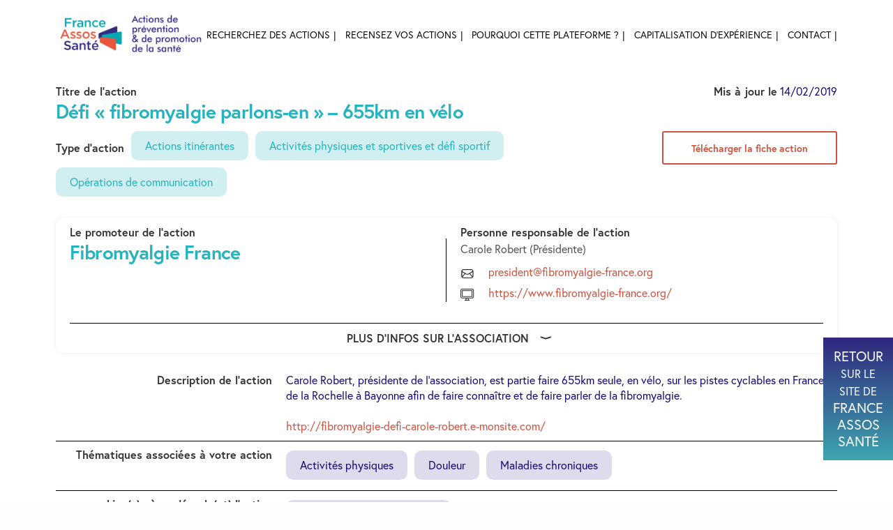

--- FILE ---
content_type: text/html; charset=UTF-8
request_url: https://repertoire-actions.france-assos-sante.org/action/defi-fibromyalgie-parlons-en-655km-en-velo/
body_size: 18334
content:
<!doctype html>
<html lang="fr-FR">
<head>
	<meta charset="UTF-8" />
	<meta name="viewport" content="width=device-width, initial-scale=1, maximum-scale=1, user-scalable=no">
	<link rel="profile" href="https://gmpg.org/xfn/11">
	<link rel="pingback" href="https://repertoire-actions.france-assos-sante.org/xmlrpc.php">
	<link rel="icon" href="https://repertoire-actions.france-assos-sante.org/wp-content/uploads/2022/06/cropped-volet-porte-voix_Plan-de-travail-1-32x32.png" sizes="32x32" />
<link rel="icon" href="https://repertoire-actions.france-assos-sante.org/wp-content/uploads/2022/06/cropped-volet-porte-voix_Plan-de-travail-1-192x192.png" sizes="192x192" />
<link rel="apple-touch-icon" href="https://repertoire-actions.france-assos-sante.org/wp-content/uploads/2022/06/cropped-volet-porte-voix_Plan-de-travail-1-180x180.png" />
<meta name="msapplication-TileImage" content="https://repertoire-actions.france-assos-sante.org/wp-content/uploads/2022/06/cropped-volet-porte-voix_Plan-de-travail-1-270x270.png" />
	<meta name='robots' content='index, follow, max-image-preview:large, max-snippet:-1, max-video-preview:-1' />

<!-- Google Tag Manager for WordPress by gtm4wp.com -->
<script data-cfasync="false" data-pagespeed-no-defer>
	var gtm4wp_datalayer_name = "dataLayer";
	var dataLayer = dataLayer || [];
</script>
<!-- End Google Tag Manager for WordPress by gtm4wp.com -->
	<!-- This site is optimized with the Yoast SEO plugin v26.7 - https://yoast.com/wordpress/plugins/seo/ -->
	<title>Défi &quot;fibromyalgie parlons-en&quot; - 655km en vélo - Actions de prévention &amp; de promotion de la santé des associations de France Assos Santé</title>
	<link rel="canonical" href="https://repertoire-actions.france-assos-sante.org/action/defi-fibromyalgie-parlons-en-655km-en-velo/" />
	<meta property="og:locale" content="fr_FR" />
	<meta property="og:type" content="article" />
	<meta property="og:title" content="Défi &quot;fibromyalgie parlons-en&quot; - 655km en vélo - Actions de prévention &amp; de promotion de la santé des associations de France Assos Santé" />
	<meta property="og:description" content="Carole Robert, présidente de l&rsquo;association, est partie faire 655km seule, en vélo, sur les pistes cyclables en France de la Rochelle à Bayonne afin de faire connaître et de faire parler de la fibromyalgie. http://fibromyalgie-defi-carole-robert.e-monsite.com/" />
	<meta property="og:url" content="https://repertoire-actions.france-assos-sante.org/action/defi-fibromyalgie-parlons-en-655km-en-velo/" />
	<meta property="og:site_name" content="Actions de prévention &amp; de promotion de la santé des associations de France Assos Santé" />
	<meta property="article:modified_time" content="2020-11-04T18:24:03+00:00" />
	<meta name="twitter:card" content="summary_large_image" />
	<script type="application/ld+json" class="yoast-schema-graph">{"@context":"https://schema.org","@graph":[{"@type":"WebPage","@id":"https://repertoire-actions.france-assos-sante.org/action/defi-fibromyalgie-parlons-en-655km-en-velo/","url":"https://repertoire-actions.france-assos-sante.org/action/defi-fibromyalgie-parlons-en-655km-en-velo/","name":"Défi \"fibromyalgie parlons-en\" - 655km en vélo - Actions de prévention &amp; de promotion de la santé des associations de France Assos Santé","isPartOf":{"@id":"https://repertoire-actions.france-assos-sante.org/#website"},"datePublished":"2019-02-14T08:48:31+00:00","dateModified":"2020-11-04T18:24:03+00:00","breadcrumb":{"@id":"https://repertoire-actions.france-assos-sante.org/action/defi-fibromyalgie-parlons-en-655km-en-velo/#breadcrumb"},"inLanguage":"fr-FR","potentialAction":[{"@type":"ReadAction","target":["https://repertoire-actions.france-assos-sante.org/action/defi-fibromyalgie-parlons-en-655km-en-velo/"]}]},{"@type":"BreadcrumbList","@id":"https://repertoire-actions.france-assos-sante.org/action/defi-fibromyalgie-parlons-en-655km-en-velo/#breadcrumb","itemListElement":[{"@type":"ListItem","position":1,"name":"Accueil","item":"https://repertoire-actions.france-assos-sante.org/"},{"@type":"ListItem","position":2,"name":"Actions","item":"https://repertoire-actions.france-assos-sante.org/actions/"},{"@type":"ListItem","position":3,"name":"Défi « fibromyalgie parlons-en » &#8211; 655km en vélo"}]},{"@type":"WebSite","@id":"https://repertoire-actions.france-assos-sante.org/#website","url":"https://repertoire-actions.france-assos-sante.org/","name":"Actions de prévention &amp; de promotion de la santé des associations de France Assos Santé","description":"","publisher":{"@id":"https://repertoire-actions.france-assos-sante.org/#organization"},"potentialAction":[{"@type":"SearchAction","target":{"@type":"EntryPoint","urlTemplate":"https://repertoire-actions.france-assos-sante.org/?s={search_term_string}"},"query-input":{"@type":"PropertyValueSpecification","valueRequired":true,"valueName":"search_term_string"}}],"inLanguage":"fr-FR"},{"@type":"Organization","@id":"https://repertoire-actions.france-assos-sante.org/#organization","name":"France Assos Santé","url":"https://repertoire-actions.france-assos-sante.org/","logo":{"@type":"ImageObject","inLanguage":"fr-FR","@id":"https://repertoire-actions.france-assos-sante.org/#/schema/logo/image/","url":"https://repertoire-actions.france-assos-sante.org/wp-content/uploads/sites/126/2020/05/FranceAssosSante_logo_dark.png","contentUrl":"https://repertoire-actions.france-assos-sante.org/wp-content/uploads/sites/126/2020/05/FranceAssosSante_logo_dark.png","width":317,"height":172,"caption":"France Assos Santé"},"image":{"@id":"https://repertoire-actions.france-assos-sante.org/#/schema/logo/image/"}}]}</script>
	<!-- / Yoast SEO plugin. -->


<link rel='dns-prefetch' href='//use.typekit.net' />
<link rel='dns-prefetch' href='//cdn.jsdelivr.net' />
<link rel="alternate" type="application/rss+xml" title="Actions de prévention &amp; de promotion de la santé des associations de France Assos Santé &raquo; Flux" href="https://repertoire-actions.france-assos-sante.org/feed/" />
<link rel="alternate" type="application/rss+xml" title="Actions de prévention &amp; de promotion de la santé des associations de France Assos Santé &raquo; Flux des commentaires" href="https://repertoire-actions.france-assos-sante.org/comments/feed/" />
<link rel="alternate" title="oEmbed (JSON)" type="application/json+oembed" href="https://repertoire-actions.france-assos-sante.org/wp-json/oembed/1.0/embed?url=https%3A%2F%2Frepertoire-actions.france-assos-sante.org%2Faction%2Fdefi-fibromyalgie-parlons-en-655km-en-velo%2F" />
<link rel="alternate" title="oEmbed (XML)" type="text/xml+oembed" href="https://repertoire-actions.france-assos-sante.org/wp-json/oembed/1.0/embed?url=https%3A%2F%2Frepertoire-actions.france-assos-sante.org%2Faction%2Fdefi-fibromyalgie-parlons-en-655km-en-velo%2F&#038;format=xml" />
<style id='wp-img-auto-sizes-contain-inline-css' type='text/css'>
img:is([sizes=auto i],[sizes^="auto," i]){contain-intrinsic-size:3000px 1500px}
/*# sourceURL=wp-img-auto-sizes-contain-inline-css */
</style>
<style id='wp-block-library-inline-css' type='text/css'>
:root{--wp-block-synced-color:#7a00df;--wp-block-synced-color--rgb:122,0,223;--wp-bound-block-color:var(--wp-block-synced-color);--wp-editor-canvas-background:#ddd;--wp-admin-theme-color:#007cba;--wp-admin-theme-color--rgb:0,124,186;--wp-admin-theme-color-darker-10:#006ba1;--wp-admin-theme-color-darker-10--rgb:0,107,160.5;--wp-admin-theme-color-darker-20:#005a87;--wp-admin-theme-color-darker-20--rgb:0,90,135;--wp-admin-border-width-focus:2px}@media (min-resolution:192dpi){:root{--wp-admin-border-width-focus:1.5px}}.wp-element-button{cursor:pointer}:root .has-very-light-gray-background-color{background-color:#eee}:root .has-very-dark-gray-background-color{background-color:#313131}:root .has-very-light-gray-color{color:#eee}:root .has-very-dark-gray-color{color:#313131}:root .has-vivid-green-cyan-to-vivid-cyan-blue-gradient-background{background:linear-gradient(135deg,#00d084,#0693e3)}:root .has-purple-crush-gradient-background{background:linear-gradient(135deg,#34e2e4,#4721fb 50%,#ab1dfe)}:root .has-hazy-dawn-gradient-background{background:linear-gradient(135deg,#faaca8,#dad0ec)}:root .has-subdued-olive-gradient-background{background:linear-gradient(135deg,#fafae1,#67a671)}:root .has-atomic-cream-gradient-background{background:linear-gradient(135deg,#fdd79a,#004a59)}:root .has-nightshade-gradient-background{background:linear-gradient(135deg,#330968,#31cdcf)}:root .has-midnight-gradient-background{background:linear-gradient(135deg,#020381,#2874fc)}:root{--wp--preset--font-size--normal:16px;--wp--preset--font-size--huge:42px}.has-regular-font-size{font-size:1em}.has-larger-font-size{font-size:2.625em}.has-normal-font-size{font-size:var(--wp--preset--font-size--normal)}.has-huge-font-size{font-size:var(--wp--preset--font-size--huge)}.has-text-align-center{text-align:center}.has-text-align-left{text-align:left}.has-text-align-right{text-align:right}.has-fit-text{white-space:nowrap!important}#end-resizable-editor-section{display:none}.aligncenter{clear:both}.items-justified-left{justify-content:flex-start}.items-justified-center{justify-content:center}.items-justified-right{justify-content:flex-end}.items-justified-space-between{justify-content:space-between}.screen-reader-text{border:0;clip-path:inset(50%);height:1px;margin:-1px;overflow:hidden;padding:0;position:absolute;width:1px;word-wrap:normal!important}.screen-reader-text:focus{background-color:#ddd;clip-path:none;color:#444;display:block;font-size:1em;height:auto;left:5px;line-height:normal;padding:15px 23px 14px;text-decoration:none;top:5px;width:auto;z-index:100000}html :where(.has-border-color){border-style:solid}html :where([style*=border-top-color]){border-top-style:solid}html :where([style*=border-right-color]){border-right-style:solid}html :where([style*=border-bottom-color]){border-bottom-style:solid}html :where([style*=border-left-color]){border-left-style:solid}html :where([style*=border-width]){border-style:solid}html :where([style*=border-top-width]){border-top-style:solid}html :where([style*=border-right-width]){border-right-style:solid}html :where([style*=border-bottom-width]){border-bottom-style:solid}html :where([style*=border-left-width]){border-left-style:solid}html :where(img[class*=wp-image-]){height:auto;max-width:100%}:where(figure){margin:0 0 1em}html :where(.is-position-sticky){--wp-admin--admin-bar--position-offset:var(--wp-admin--admin-bar--height,0px)}@media screen and (max-width:600px){html :where(.is-position-sticky){--wp-admin--admin-bar--position-offset:0px}}

/*# sourceURL=wp-block-library-inline-css */
</style><style id='global-styles-inline-css' type='text/css'>
:root{--wp--preset--aspect-ratio--square: 1;--wp--preset--aspect-ratio--4-3: 4/3;--wp--preset--aspect-ratio--3-4: 3/4;--wp--preset--aspect-ratio--3-2: 3/2;--wp--preset--aspect-ratio--2-3: 2/3;--wp--preset--aspect-ratio--16-9: 16/9;--wp--preset--aspect-ratio--9-16: 9/16;--wp--preset--color--black: #000000;--wp--preset--color--cyan-bluish-gray: #abb8c3;--wp--preset--color--white: #ffffff;--wp--preset--color--pale-pink: #f78da7;--wp--preset--color--vivid-red: #cf2e2e;--wp--preset--color--luminous-vivid-orange: #ff6900;--wp--preset--color--luminous-vivid-amber: #fcb900;--wp--preset--color--light-green-cyan: #7bdcb5;--wp--preset--color--vivid-green-cyan: #00d084;--wp--preset--color--pale-cyan-blue: #8ed1fc;--wp--preset--color--vivid-cyan-blue: #0693e3;--wp--preset--color--vivid-purple: #9b51e0;--wp--preset--color--thb-accent: #ee9982;--wp--preset--gradient--vivid-cyan-blue-to-vivid-purple: linear-gradient(135deg,rgb(6,147,227) 0%,rgb(155,81,224) 100%);--wp--preset--gradient--light-green-cyan-to-vivid-green-cyan: linear-gradient(135deg,rgb(122,220,180) 0%,rgb(0,208,130) 100%);--wp--preset--gradient--luminous-vivid-amber-to-luminous-vivid-orange: linear-gradient(135deg,rgb(252,185,0) 0%,rgb(255,105,0) 100%);--wp--preset--gradient--luminous-vivid-orange-to-vivid-red: linear-gradient(135deg,rgb(255,105,0) 0%,rgb(207,46,46) 100%);--wp--preset--gradient--very-light-gray-to-cyan-bluish-gray: linear-gradient(135deg,rgb(238,238,238) 0%,rgb(169,184,195) 100%);--wp--preset--gradient--cool-to-warm-spectrum: linear-gradient(135deg,rgb(74,234,220) 0%,rgb(151,120,209) 20%,rgb(207,42,186) 40%,rgb(238,44,130) 60%,rgb(251,105,98) 80%,rgb(254,248,76) 100%);--wp--preset--gradient--blush-light-purple: linear-gradient(135deg,rgb(255,206,236) 0%,rgb(152,150,240) 100%);--wp--preset--gradient--blush-bordeaux: linear-gradient(135deg,rgb(254,205,165) 0%,rgb(254,45,45) 50%,rgb(107,0,62) 100%);--wp--preset--gradient--luminous-dusk: linear-gradient(135deg,rgb(255,203,112) 0%,rgb(199,81,192) 50%,rgb(65,88,208) 100%);--wp--preset--gradient--pale-ocean: linear-gradient(135deg,rgb(255,245,203) 0%,rgb(182,227,212) 50%,rgb(51,167,181) 100%);--wp--preset--gradient--electric-grass: linear-gradient(135deg,rgb(202,248,128) 0%,rgb(113,206,126) 100%);--wp--preset--gradient--midnight: linear-gradient(135deg,rgb(2,3,129) 0%,rgb(40,116,252) 100%);--wp--preset--font-size--small: 13px;--wp--preset--font-size--medium: 20px;--wp--preset--font-size--large: 36px;--wp--preset--font-size--x-large: 42px;--wp--preset--spacing--20: 0.44rem;--wp--preset--spacing--30: 0.67rem;--wp--preset--spacing--40: 1rem;--wp--preset--spacing--50: 1.5rem;--wp--preset--spacing--60: 2.25rem;--wp--preset--spacing--70: 3.38rem;--wp--preset--spacing--80: 5.06rem;--wp--preset--shadow--natural: 6px 6px 9px rgba(0, 0, 0, 0.2);--wp--preset--shadow--deep: 12px 12px 50px rgba(0, 0, 0, 0.4);--wp--preset--shadow--sharp: 6px 6px 0px rgba(0, 0, 0, 0.2);--wp--preset--shadow--outlined: 6px 6px 0px -3px rgb(255, 255, 255), 6px 6px rgb(0, 0, 0);--wp--preset--shadow--crisp: 6px 6px 0px rgb(0, 0, 0);}:where(.is-layout-flex){gap: 0.5em;}:where(.is-layout-grid){gap: 0.5em;}body .is-layout-flex{display: flex;}.is-layout-flex{flex-wrap: wrap;align-items: center;}.is-layout-flex > :is(*, div){margin: 0;}body .is-layout-grid{display: grid;}.is-layout-grid > :is(*, div){margin: 0;}:where(.wp-block-columns.is-layout-flex){gap: 2em;}:where(.wp-block-columns.is-layout-grid){gap: 2em;}:where(.wp-block-post-template.is-layout-flex){gap: 1.25em;}:where(.wp-block-post-template.is-layout-grid){gap: 1.25em;}.has-black-color{color: var(--wp--preset--color--black) !important;}.has-cyan-bluish-gray-color{color: var(--wp--preset--color--cyan-bluish-gray) !important;}.has-white-color{color: var(--wp--preset--color--white) !important;}.has-pale-pink-color{color: var(--wp--preset--color--pale-pink) !important;}.has-vivid-red-color{color: var(--wp--preset--color--vivid-red) !important;}.has-luminous-vivid-orange-color{color: var(--wp--preset--color--luminous-vivid-orange) !important;}.has-luminous-vivid-amber-color{color: var(--wp--preset--color--luminous-vivid-amber) !important;}.has-light-green-cyan-color{color: var(--wp--preset--color--light-green-cyan) !important;}.has-vivid-green-cyan-color{color: var(--wp--preset--color--vivid-green-cyan) !important;}.has-pale-cyan-blue-color{color: var(--wp--preset--color--pale-cyan-blue) !important;}.has-vivid-cyan-blue-color{color: var(--wp--preset--color--vivid-cyan-blue) !important;}.has-vivid-purple-color{color: var(--wp--preset--color--vivid-purple) !important;}.has-black-background-color{background-color: var(--wp--preset--color--black) !important;}.has-cyan-bluish-gray-background-color{background-color: var(--wp--preset--color--cyan-bluish-gray) !important;}.has-white-background-color{background-color: var(--wp--preset--color--white) !important;}.has-pale-pink-background-color{background-color: var(--wp--preset--color--pale-pink) !important;}.has-vivid-red-background-color{background-color: var(--wp--preset--color--vivid-red) !important;}.has-luminous-vivid-orange-background-color{background-color: var(--wp--preset--color--luminous-vivid-orange) !important;}.has-luminous-vivid-amber-background-color{background-color: var(--wp--preset--color--luminous-vivid-amber) !important;}.has-light-green-cyan-background-color{background-color: var(--wp--preset--color--light-green-cyan) !important;}.has-vivid-green-cyan-background-color{background-color: var(--wp--preset--color--vivid-green-cyan) !important;}.has-pale-cyan-blue-background-color{background-color: var(--wp--preset--color--pale-cyan-blue) !important;}.has-vivid-cyan-blue-background-color{background-color: var(--wp--preset--color--vivid-cyan-blue) !important;}.has-vivid-purple-background-color{background-color: var(--wp--preset--color--vivid-purple) !important;}.has-black-border-color{border-color: var(--wp--preset--color--black) !important;}.has-cyan-bluish-gray-border-color{border-color: var(--wp--preset--color--cyan-bluish-gray) !important;}.has-white-border-color{border-color: var(--wp--preset--color--white) !important;}.has-pale-pink-border-color{border-color: var(--wp--preset--color--pale-pink) !important;}.has-vivid-red-border-color{border-color: var(--wp--preset--color--vivid-red) !important;}.has-luminous-vivid-orange-border-color{border-color: var(--wp--preset--color--luminous-vivid-orange) !important;}.has-luminous-vivid-amber-border-color{border-color: var(--wp--preset--color--luminous-vivid-amber) !important;}.has-light-green-cyan-border-color{border-color: var(--wp--preset--color--light-green-cyan) !important;}.has-vivid-green-cyan-border-color{border-color: var(--wp--preset--color--vivid-green-cyan) !important;}.has-pale-cyan-blue-border-color{border-color: var(--wp--preset--color--pale-cyan-blue) !important;}.has-vivid-cyan-blue-border-color{border-color: var(--wp--preset--color--vivid-cyan-blue) !important;}.has-vivid-purple-border-color{border-color: var(--wp--preset--color--vivid-purple) !important;}.has-vivid-cyan-blue-to-vivid-purple-gradient-background{background: var(--wp--preset--gradient--vivid-cyan-blue-to-vivid-purple) !important;}.has-light-green-cyan-to-vivid-green-cyan-gradient-background{background: var(--wp--preset--gradient--light-green-cyan-to-vivid-green-cyan) !important;}.has-luminous-vivid-amber-to-luminous-vivid-orange-gradient-background{background: var(--wp--preset--gradient--luminous-vivid-amber-to-luminous-vivid-orange) !important;}.has-luminous-vivid-orange-to-vivid-red-gradient-background{background: var(--wp--preset--gradient--luminous-vivid-orange-to-vivid-red) !important;}.has-very-light-gray-to-cyan-bluish-gray-gradient-background{background: var(--wp--preset--gradient--very-light-gray-to-cyan-bluish-gray) !important;}.has-cool-to-warm-spectrum-gradient-background{background: var(--wp--preset--gradient--cool-to-warm-spectrum) !important;}.has-blush-light-purple-gradient-background{background: var(--wp--preset--gradient--blush-light-purple) !important;}.has-blush-bordeaux-gradient-background{background: var(--wp--preset--gradient--blush-bordeaux) !important;}.has-luminous-dusk-gradient-background{background: var(--wp--preset--gradient--luminous-dusk) !important;}.has-pale-ocean-gradient-background{background: var(--wp--preset--gradient--pale-ocean) !important;}.has-electric-grass-gradient-background{background: var(--wp--preset--gradient--electric-grass) !important;}.has-midnight-gradient-background{background: var(--wp--preset--gradient--midnight) !important;}.has-small-font-size{font-size: var(--wp--preset--font-size--small) !important;}.has-medium-font-size{font-size: var(--wp--preset--font-size--medium) !important;}.has-large-font-size{font-size: var(--wp--preset--font-size--large) !important;}.has-x-large-font-size{font-size: var(--wp--preset--font-size--x-large) !important;}
/*# sourceURL=global-styles-inline-css */
</style>

<style id='classic-theme-styles-inline-css' type='text/css'>
/*! This file is auto-generated */
.wp-block-button__link{color:#fff;background-color:#32373c;border-radius:9999px;box-shadow:none;text-decoration:none;padding:calc(.667em + 2px) calc(1.333em + 2px);font-size:1.125em}.wp-block-file__button{background:#32373c;color:#fff;text-decoration:none}
/*# sourceURL=/wp-includes/css/classic-themes.min.css */
</style>
<link rel='stylesheet' id='thb-fa-css' href='https://repertoire-actions.france-assos-sante.org/wp-content/themes/revolution/assets/css/font-awesome.min.css?ver=2.5.9' media='all' />
<link rel='stylesheet' id='thb-app-css' href='https://repertoire-actions.france-assos-sante.org/wp-content/themes/revolution/assets/css/app.css?ver=2.5.9' media='all' />
<style id='thb-app-inline-css' type='text/css'>
h1, .h1, .thb-countdown .thb-countdown-ul li .timestamp, h2, .h2, h3, .h3, h4, .h4, h5, .h5, h6, .h6 {font-family:'europa', 'BlinkMacSystemFont', -apple-system, 'Roboto', 'Lucida Sans';}body {font-family:'europa', 'BlinkMacSystemFont', -apple-system, 'Roboto', 'Lucida Sans';}.thb-full-menu {}.thb-mobile-menu,.thb-secondary-menu {}em {}label {}input[type="submit"],submit,.button,.btn,.btn-block,.btn-text,.vc_btn3 {}p,.post-detail .post-content {}.thb-full-menu>li>a,.thb-header-menu>li>a {text-transform:uppercase !important;}.subfooter .thb-full-menu>li>a {}.subheader {}.thb-full-menu li .sub-menu a,.thb-dropdown-style2 .thb-full-menu .sub-menu>li a,.thb-dropdown-style2 .thb-full-menu .sub-menu>li.title-item>a,.thb-dropdown-style3 .thb-full-menu .sub-menu>li a,.thb-dropdown-style3 .thb-full-menu .sub-menu>li.title-item>a,.thb-header-menu li .sub-menu a {}.thb-full-menu>li>a.social {}.widget>h6 {}.footer .widget,.footer .widget p {text-transform:inherit !important;}.thb-mobile-menu>li>a {}.thb-mobile-menu .sub-menu a {}.thb-secondary-menu a {}#mobile-menu .menu-footer {}#mobile-menu .socials a {}.subfooter .socials a {}.products .product.thb-listing-style2 h3,.products .product.thb-listing-style1 h3 {}.thb-product-detail .product-information h1.product_title {}.thb-product-detail .product-information .woocommerce-product-details__short-description,.thb-product-detail .product-information .woocommerce-product-details__short-description p {}@media screen and (min-width:1024px) {h1,.h1 {}}h1,.h1 {}@media screen and (min-width:1024px) {h2 {}}h2 {}@media screen and (min-width:1024px) {h3 {}}h3 {}@media screen and (min-width:1024px) {h4 {}}h4 {}@media screen and (min-width:1024px) {h5 {}}h5 {}h6 {}.header-secondary-text div p:not(.smaller) {}.header-secondary-text div p.smaller {}.logolink .logoimg {max-height:110px;}.logolink .logoimg[src$=".svg"] {max-height:100%;height:110px;}@media only screen and (min-width:40.0625em) {.header {padding-top:15px;padding-bottom:15px;;}}.thb-full-menu>li+li {margin-left:30px}a:hover,.thb-full-menu.thb-standard>li.current-menu-item:not(.has-hash)>a,.thb-full-menu>li a:not(.logolink)[data-filter].active,#mobile-menu.dark .thb-mobile-menu>li>a:hover,#mobile-menu.dark .sub-menu a:hover,#mobile-menu.dark .thb-secondary-menu a:hover,.thb-mobile-menu>li.menu-item-has-children>a:hover .thb-arrow div,.thb-secondary-menu a:hover,.authorpage .author-content .square-icon:hover,.authorpage .author-content .square-icon.email:hover,.commentlist .comment .reply a:hover,input[type="submit"].style3,.button.style3,.btn.style3,input[type="submit"].style4,.button.style4,.btn.style4,input[type="submit"].style4:hover,.button.style4:hover,.btn.style4:hover,.more-link,.thb-portfolio-filter.style1 ul li a:hover,.thb-portfolio-filter.style1 ul li a.active,.thb-portfolio-filter.style2 .select2.select2-container--default .select2-selection--single .select2-selection__rendered,.thb-portfolio-filter.style2 .select2-dropdown .select2-results__options .select2-results__option[aria-selected=true] span,.thb-portfolio-filter.style2 .select2-dropdown .select2-results__options .select2-results__option.select2-results__option--highlighted span,.thb-autotype .thb-autotype-entry,.thb-tabs.style3 .vc_tta-panel-heading h4 a:hover,.thb-tabs.style3 .vc_tta-panel-heading h4 a.active,.thb-tabs.style4 .vc_tta-panel-heading h4 a.active,.thb-tabs.style4 .vc_tta-panel-heading h4 a:hover,.thb_location_container.row .thb_location h5,.thb-portfolio-slider.thb-portfolio-slider-style3 .portfolio-slide .content-side .thb-categories,.thb-portfolio-slider.thb-portfolio-slider-style3 .portfolio-slide .content-side .thb-categories a,.woocommerce-checkout-payment .wc_payment_methods .wc_payment_method.payment_method_paypal .about_paypal,input[type="submit"].style2, .button.style2, .btn.style2,.thb-header-menu > li.menu-item-has-children:hover > a,.thb-header-menu > li.menu-item-has-children.sfHover > a,.thb-header-menu > li.menu-item-has-children:hover>a span:after,.thb-header-menu > li.menu-item-has-children.sfHover > a span:after,.thb-pricing-table.style2 .pricing-container .thb_pricing_head .thb-price,.post.style8 .style8-meta .style8-link a,.thb-iconbox.top.type5 .iconbox-content .thb-read-more,.thb-testimonials.style7 .testimonial-author cite,.thb-testimonials.style7 .testimonial-author span,.post.style9.active .post-title a,.columns.thb-light-column .post.style9 .post-category a,.thb-page-header .thb-blog-categories li a.active,.has-thb-accent-color,.wp-block-button .wp-block-button__link.has-thb-accent-color,.thb-page-menu.style2 li:hover a,.thb-page-menu.style2 li.current_page_item a,.post.style10 .style10-readmore,.btn-text.style-accent-link,.thb-page-menu li.current_page_item a {color:#cc533f;}.thb-full-menu.thb-line-marker>li>a:before,.thb-page-header .thb-blog-categories li a:after,.select2-container .select2-dropdown .select2-results .select2-results__option[aria-selected=true],input[type="submit"],.button,.btn,input[type="submit"].black:hover,input[type="submit"].wc-forward.checkout:hover,.button.black:hover,.button.wc-forward.checkout:hover,.btn.black:not(.style4):hover,.btn.wc-forward.checkout:hover,input[type="submit"].style2:hover,.button.style2:hover,.btn.style2:hover,input[type="submit"].style3:before,.button.style3:before,.btn.style3:before,input[type="submit"].style4:after,.button.style4:after,.btn.style4:after,.btn-text.style3 .circle-btn,[class^="tag-cloud-link"]:hover,.thb-portfolio-filter.style1 ul li a:before,.thb-portfolio-filter.style2 .select2.select2-container--default .select2-selection--single .select2-selection__arrow:after,.thb-portfolio-filter.style2 .select2.select2-container--default .select2-selection--single .select2-selection__arrow:before,.thb-portfolio-filter.style2 .select2-dropdown .select2-results__options .select2-results__option span:before,.boxed-icon.email:hover,.thb-progressbar .thb-progress span,#scroll_to_top:hover .thb-animated-arrow.circular,.thb-tabs.style1 .vc_tta-panel-heading h4 a:before,.thb-tabs.style4 .vc_tta-panel-heading h4 a:before,.thb-client-row.thb-opacity.with-accent .thb-client:hover,.badge.onsale,.demo_store,.products .product .product_after_title .button:hover:after,.woocommerce-MyAccount-navigation ul li:hover a,.woocommerce-MyAccount-navigation ul li.is-active a,.footer_bar .socials .social.email:hover,.thb-header-menu > li.menu-item-has-children > a span:before,.thb-page-menu.style1 li:hover a, .thb-page-menu.style1 li.current_page_item a,.thb-client-row .style4 .accent-color,.preloader-style3-container:before,.preloader-style3-container:after,.has-thb-accent-background-color,.wp-block-button .wp-block-button__link.has-thb-accent-background-color,.thb-portfolio-slider.thb-portfolio-slider-style7 .portfolio-style7-dots-wrapper .thb-portfolio-slider-style7-bullets:before,.thb-portfolio-slider.thb-portfolio-slider-style8 .thb-portfolio-slide-excerpt {background-color:#cc533f;}input[type="submit"]:hover,.button:hover,.btn:hover {background-color:#be4d3b;}.share_container .product_copy form,input[type="text"]:focus,input[type="password"]:focus,input[type="date"]:focus,input[type="datetime"]:focus,input[type="email"]:focus,input[type="number"]:focus,input[type="search"]:focus,input[type="tel"]:focus,input[type="time"]:focus,input[type="url"]:focus,textarea:focus,.select2.select2-container--default.select2-container--open .select2-selection--single,.select2-container .select2-dropdown,.select2-container .select2-dropdown.select2-drop-active,input[type="submit"].style2,.button.style2,.btn.style2,input[type="submit"].style3,.button.style3,.btn.style3,input[type="submit"].style4,.button.style4,.btn.style4,[class^="tag-cloud-link"]:hover,.boxed-icon.email:hover,.wpb_text_column a:not(.btn):not(.button):after,.thb-client-row.has-border.thb-opacity.with-accent .thb-client:hover,.thb-pricing-table.style1 .thb-pricing-column.highlight-true .pricing-container,.woocommerce-MyAccount-navigation ul li:hover a,.woocommerce-MyAccount-navigation ul li.is-active a,.footer_bar .socials .social.email:hover,.thb-iconbox.top.type5,.thb-page-menu.style1 li:hover a, .thb-page-menu.style1 li.current_page_item a,.post.style9 .style9-title .style9-arrow:hover,.post.style9.active .style9-arrow,.thb-testimonials.style9 .slick-dots-wrapper .slick-dots li.slick-active .portrait_bullet,.thb-iconbox.type7:hover {border-color:#cc533f;}.select2-container .select2-dropdown.select2-drop-active.select2-drop-above,.woocommerce-MyAccount-navigation ul li:hover+li a,.woocommerce-MyAccount-navigation ul li.is-active+li a,.thb-page-menu.style1 li:hover+li a, .thb-page-menu.style1 li.current_page_item+li a,.thb-dropdown-style3 .thb-full-menu .sub-menu {border-top-color:#cc533f;}.thb-dropdown-style3 .thb-full-menu .sub-menu:after {border-bottom-color:#cc533f;}.commentlist .comment .reply a:hover svg path,.btn-text.style4 .arrow svg:first-child,.thb-iconbox.top.type5 .iconbox-content .thb-read-more svg,.thb-iconbox.top.type5 .iconbox-content .thb-read-more svg .bar,.post.style9.active .style9-arrow svg {fill:#cc533f;}.thb-tabs.style2 .vc_tta-panel-heading h4 a.active {-moz-box-shadow:inset 0 -3px 0 #cc533f,0 1px 0 #cc533f;-webkit-box-shadow:inset 0 -3px 0 #cc533f,0 1px 0 #cc533f;box-shadow:inset 0 -3px 0 #cc533f,0 1px 0 #cc533f;}.thb-fancy-box.fancy-style5:hover .thb-fancy-content {-moz-box-shadow:inset 0 -3px 0 #cc533f;-webkit-box-shadow:inset 0 -3px 0 #cc533f;box-shadow:inset 0 -3px 0 #cc533f;}.footer .widget>h6,.footer.dark .widget>h6 {color:#000000;}.footer,.footer p,.footer.dark p {color:#000000;}.post-content p a { color:#cc533f !important; }.post-content p a:hover { color:#cc533f !important; }.wpb_text_column p a { color:#cc533f !important; }.wpb_text_column p a:hover { color:#cc533f !important; }.wpb_text_column ul a { color:#cc533f !important; }.wpb_text_column ul a:hover { color:#cc533f !important; }.wpb_text_column ol a { color:#cc533f !important; }.wpb_text_column ol a:hover { color:#cc533f !important; }.widget p a { color:#cc533f !important; }.widget p a:hover { color:#cc533f !important; }.footer .widget a { color:#000000 !important; }.footer .widget a:hover { color:#cc533f !important; }.page-id-526 #wrapper div[role="main"],.postid-526 #wrapper div[role="main"] {}.header.style1 .header_overlay_menu {background-color:#30287f !important;}.thb-search-popup {background-color:#30287f !important;}.footer {background-color:#eeeeee !important;background-image:url(https://www.france-assos-sante.org/wp-content/uploads/2018/11/fond-footer-2.png) !important;background-repeat:no-repeat !important;background-size:490px 427px !important;}.footer-bar-container {background-color:#cc533f !important;}.footer {background-position:85% 25% !important; }.footer_bar.style1 {border-bottom:0;}.gform_wrapper.gf_browser_chrome .gfield_radio li input[type=radio] {margin-top:1px;}.post-detail .post-content a {color:#cc533f;}.post-content.no-vc a {color:#cc533f;}.tshowcase-single-email a {color:#cc533f !important;}.tshowcase-single-position {font-style:normal !important;color:#78aea9 !important;}.gform_wrapper.gf_browser_chrome ul.gform_fields li.gfield input[type=radio], .gform_wrapper.gf_browser_chrome ul.gform_fields li.gfield select {margin-left:1px;margin-bottom:5px;}.header.style1 .header_overlay_menu {background-image:linear-gradient(#30287f,#3ea6b1);}
h1, .h1, .thb-countdown .thb-countdown-ul li .timestamp, h2, .h2, h3, .h3, h4, .h4, h5, .h5, h6, .h6 {}body {}.thb-full-menu {}.thb-mobile-menu,.thb-secondary-menu {}em {}label {}input[type="submit"],submit,.button,.btn,.btn-block,.btn-text,.vc_btn3 {}p,.post-detail .post-content {}.thb-full-menu>li>a,.thb-header-menu>li>a {font-size:14px;}.subfooter .thb-full-menu>li>a {}.subheader {}.thb-full-menu li .sub-menu a,.thb-dropdown-style2 .thb-full-menu .sub-menu>li a,.thb-dropdown-style2 .thb-full-menu .sub-menu>li.title-item>a,.thb-dropdown-style3 .thb-full-menu .sub-menu>li a,.thb-dropdown-style3 .thb-full-menu .sub-menu>li.title-item>a,.thb-header-menu li .sub-menu a {}.thb-full-menu>li>a.social {}.widget>h6 {}.footer .widget,.footer .widget p {}.thb-mobile-menu>li>a {}.thb-mobile-menu .sub-menu a {}.thb-secondary-menu a {}#mobile-menu .menu-footer {}#mobile-menu .socials a {}.subfooter .socials a {}.products .product.thb-listing-style2 h3,.products .product.thb-listing-style1 h3 {}.thb-product-detail .product-information h1.product_title {}.thb-product-detail .product-information .woocommerce-product-details__short-description,.thb-product-detail .product-information .woocommerce-product-details__short-description p {}@media screen and (min-width:1024px) {h1,.h1 {}}h1,.h1 {}@media screen and (min-width:1024px) {h2 {}}h2 {}@media screen and (min-width:1024px) {h3 {}}h3 {}@media screen and (min-width:1024px) {h4 {}}h4 {}@media screen and (min-width:1024px) {h5 {}}h5 {}h6 {}.header-secondary-text div p:not(.smaller) {}.header-secondary-text div p.smaller {}.logolink .logoimg {max-height:100px;}.logolink .logoimg[src$=".svg"] {max-height:100%;height:100px;}.header:not(.fixed):not(.hide-header-items) {border-bottom:px hidden;}.thb-full-menu>li+li {margin-left:10pxpx}.page-id-526 #wrapper div[role="main"],.postid-526 #wrapper div[role="main"] {}.action a { color:#cc533f; }.action_infos img {max-width:50%; opacity:0.9}
/*# sourceURL=thb-app-inline-css */
</style>
<link rel='stylesheet' id='thb-style-css' href='https://repertoire-actions.france-assos-sante.org/wp-content/themes/franceassosante/style.css?ver=2.5.9' media='all' />
<link rel='stylesheet' id='region-style-css' href='https://repertoire-actions.france-assos-sante.org/wp-content/themes/carto/style.css?ver=1.2' media='all' />
<script type="text/javascript" src="https://repertoire-actions.france-assos-sante.org/wp-includes/js/jquery/jquery.min.js?ver=3.7.1" id="jquery-core-js"></script>
<script type="text/javascript" src="https://repertoire-actions.france-assos-sante.org/wp-includes/js/jquery/jquery-migrate.min.js?ver=3.4.1" id="jquery-migrate-js"></script>
<script type="text/javascript" src="https://use.typekit.net/pgl8idb.js?ver=2.5.9" id="thb-typekit-js"></script>
<script type="text/javascript" id="thb-typekit-js-after">
/* <![CDATA[ */
try{Typekit.load({ async: true });}catch(e){}
//# sourceURL=thb-typekit-js-after
/* ]]> */
</script>
<script type="text/javascript" src="//cdn.jsdelivr.net/npm/slick-carousel@1.8.1/slick/slick.min.js?ver=6.9" id="slick-js-js"></script>
<script type="text/javascript" id="carto-js-js-extra">
/* <![CDATA[ */
var carto_points = {"\u00cele-de-France":{"98":{"lat":"48.887933","lng":"2.3539383","label":"32 Rue de Laghouat","action_ids":[526]}}};
//# sourceURL=carto-js-js-extra
/* ]]> */
</script>
<script type="text/javascript" src="https://repertoire-actions.france-assos-sante.org/wp-content/themes/carto/js/carto.js?ver=1.2" id="carto-js-js"></script>
<script></script><link rel="https://api.w.org/" href="https://repertoire-actions.france-assos-sante.org/wp-json/" />    <script async src="https://www.googletagmanager.com/gtag/js?id=UA-2898841-1"></script>
    <script> window.dataLayer = window.dataLayer || []; function gtag(){dataLayer.push(arguments);} gtag('js', new Date()); gtag('config', 'UA-2898841-1'); </script>
  <script defer data-domain="repertoire-actions.france-assos-sante.org" src="https://plausible.io/js/script.tagged-events.file-downloads.outbound-links.js"></script>
<script>window.plausible = window.plausible || function() { (window.plausible.q = window.plausible.q || []).push(arguments) }</script>

		<!-- GA Google Analytics @ https://m0n.co/ga -->
		<script async src="https://www.googletagmanager.com/gtag/js?id=G-C841ZD915B"></script>
		<script>
			window.dataLayer = window.dataLayer || [];
			function gtag(){dataLayer.push(arguments);}
			gtag('js', new Date());
			gtag('config', 'G-C841ZD915B');
		</script>

	
<!-- Google Tag Manager for WordPress by gtm4wp.com -->
<!-- GTM Container placement set to automatic -->
<script data-cfasync="false" data-pagespeed-no-defer>
	var dataLayer_content = {"pagePostType":"action","pagePostType2":"single-action","pagePostAuthor":"Sarah HECK"};
	dataLayer.push( dataLayer_content );
</script>
<script data-cfasync="false" data-pagespeed-no-defer>
(function(w,d,s,l,i){w[l]=w[l]||[];w[l].push({'gtm.start':
new Date().getTime(),event:'gtm.js'});var f=d.getElementsByTagName(s)[0],
j=d.createElement(s),dl=l!='dataLayer'?'&l='+l:'';j.async=true;j.src=
'//www.googletagmanager.com/gtm.js?id='+i+dl;f.parentNode.insertBefore(j,f);
})(window,document,'script','dataLayer','GTM-KT9XF2F');
</script>
<!-- End Google Tag Manager for WordPress by gtm4wp.com --><meta name="generator" content="Powered by WPBakery Page Builder - drag and drop page builder for WordPress."/>
<style type="text/css">
body.custom-background #wrapper div[role="main"] { background-color: #ffffff; }
</style>
	<link rel="icon" href="https://repertoire-actions.france-assos-sante.org/wp-content/uploads/sites/126/2021/11/cropped-favicon_repertoire-32x32.png" sizes="32x32" />
<link rel="icon" href="https://repertoire-actions.france-assos-sante.org/wp-content/uploads/sites/126/2021/11/cropped-favicon_repertoire-192x192.png" sizes="192x192" />
<link rel="apple-touch-icon" href="https://repertoire-actions.france-assos-sante.org/wp-content/uploads/sites/126/2021/11/cropped-favicon_repertoire-180x180.png" />
<meta name="msapplication-TileImage" content="https://repertoire-actions.france-assos-sante.org/wp-content/uploads/sites/126/2021/11/cropped-favicon_repertoire-270x270.png" />
		<style type="text/css" id="wp-custom-css">
			/* Styles CSS Oliv */

/* HP */

.carto .formcontainer {
background-image: url('https://repertoire-actions.france-assos-sante.org/wp-content/uploads/sites/126/2022/05/bg7.jpg');
background-size:cover;
}

.carto .formsearch a {
border: 1px solid #01a8b2;
    border-radius: 30px 30px;
    color: #fff;
	background:#01a8b2;
}

.carto .formsearch a:hover {
border: 1px solid #01a8b2;
    border-radius: 30px 30px;
    color: #fff;
	background:#0199a2;
}

@media (max-width: 1024px) {
.carto .search_result_container .result {
    flex-direction: inherit;
}	
}	

.carto .counting .post-content .loupe {
    width: 100px;
    display: flex;
    align-items: center;
    justify-content: center;
    margin-right: 25px;
}

.carto .formsearch .flex-container {
    display: flex;
    justify-content: space-between;
    align-items: center;
    margin-top: 25px;
	margin-bottom:15px;
}

.carto .formsearch legend {
    text-transform: uppercase;
    color: #01a8b2;
	  font-weight:600;
	  width: 200px;
    margin: auto;
}

.carto .formsearch span {
    font-weight: bold;
    color: #302483;
    text-decoration: underline;

}

.carto .formsearch button[type="reset"], .carto .formsearch button[type="submit"] {
    cursor: pointer;
    border-radius: 5px;
    font-weight: 600;
}

.carto .formsearch button[type="submit"]:hover {
background:#261c69;	
}

.carto .formsearch button[type="reset"]:hover {
background:#dc5c44;	
}

.carto .search_result_container .action_link:hover {
background:#dc5c44;		
}


/* Main menu */

.thb-full-menu>li a:not(.logolink) {
    margin-right: 0px !important;
}

.thb-full-menu>li a:not(.logolink):after {
content:'|';
margin-left:5px	
}


/* Menu secondaire */


/* Stickies */

.stickies.back {
	max-width:100px;
}

/* Fiche action */

.action ul {
    margin-bottom: 1rem;
    line-height: 1;
}

.action_infos img {max-width: 50%; opacity:0.9}

a[href^="tel"] {
  color: inherit; /* Inherit text color of parent element. */
  text-decoration: none; /* Remove underline. */
  /* Additional css `propery: value;` pairs here */
	pointer-events: none;
  cursor: default;
}

/* Modifs Gravity Form */

.gform_wrapper ul.gfield_checkbox li, .gform_wrapper ul.gfield_radio li {
    padding-bottom: 5px !important;
}

.gform_wrapper .description_above .gfield_description {
    color: #a45652;
}

body .gform_wrapper .gform_body .gform_fields .gsection {
    background: #312482!important; padding:5px;
    text-transform:uppercase;
}

.gform_wrapper h2.gsection_title, .gform_wrapper h3.gform_title {
    color:#fff;
	  font-size:1.7em;
		margin-left:15px !important;
}

.gform_wrapper input:not([type=radio]):not([type=checkbox]):not([type=submit]):not([type=button]):not([type=image]):not([type=file]) {
    margin-left: 10px;
}

.gform_wrapper .gform_footer a.gform_save_link, .gform_wrapper .gform_page_footer a.gform_save_link {
    font-size: 1em;
	padding:10px ;
		border:2px solid #cc543e;
	border-radius:3px;
		color:#cc543e;
}
.gform_wrapper .gform_footer a.gform_save_link, .gform_wrapper .gform_page_footer a.gform_save_link {
		color:#cc543e;
}

.gform_legacy_markup_wrapper .top_label .gfield_label {
	color:#312482;
	font-size:1.2em;
}

/* Fiche Action Single */

.single-action .hentry .details .type-taxo a:hover {
	background:#d5d2ec;
}


.single-action .hentry header .action_type a:hover {
	background:#b6e3e6;
}


/* Modifs menu principal */

.thb-full-menu>li a:not(.logolink) {
    line-height: 1.4em;
	margin-right:30px;
}



/* Autres */
.btn.x-large { font-size: 20px; }
	
.thb-page-header h1 { font-size: 45px; }

.archive .post-title a {color:#090909}

/* Modifs image bg HP */

.carto .heading {
    background-position: bottom;
    height: 300px;
}
.home .vc_icon_element-outline {display:none}

/* Bouton reset et search */

.carto .formsearch button[type="reset"], .carto .formsearch button[type="submit"] {
    cursor: pointer;
}

/* Fiche Semeurs de santé */


.postid-1550.single-action .hentry header .action_type {
    min-width: 60%;
    max-width: calc(90% - 260px);
}

.postid-1550.single-action .hentry header .action_type a:first-of-type {margin-left: 0px;}

.postid-1550 .action_type label {margin-bottom:10px !important}
		</style>
		<noscript><style> .wpb_animate_when_almost_visible { opacity: 1; }</style></noscript>    
<!-- Global site tag (gtag.js) - Google Analytics -->
<script async src="https://www.googletagmanager.com/gtag/js?id=UA-2898841-19"></script>
<script>
  window.dataLayer = window.dataLayer || [];
  function gtag(){dataLayer.push(arguments);}
  gtag('js', new Date());

  gtag('config', 'UA-2898841-19');
</script>
    
    
</head>
<body data-rsssl=1 class="wp-singular action-template-default single single-action postid-526 wp-theme-revolution wp-child-theme-carto carto-site thb-header-style-style2 thb-borders-off thb-dropdown-color-dark thb-dropdown-style1 thb-article-style1 header-full-width-off subheader-full-width-off  right-click-off form-radius-on header-padding-on fixed-header-on footer-effect-off footer-shadow-heavy header-color-dark-header wpb-js-composer js-comp-ver-8.7.2 vc_responsive">
 <!-- Start Wrapper -->
<div id="wrapper" class="thb-page-transition-off">
	<!-- Start Mobile Menu -->
	<!-- Start Content Click Capture -->
<div class="click-capture"></div>
<!-- End Content Click Capture -->
<!-- Start Mobile Menu -->
<nav id="mobile-menu" class="style1 light " data-behaviour="thb-submenu">
	<a class="thb-mobile-close"><div><span></span><span></span></div></a>
			<div class="menubg-placeholder"></div>
		<div class="custom_scroll" id="menu-scroll">
			<div class="mobile-menu-top">
												<ul id="menu-menu-principal-repertoire" class="thb-mobile-menu"><li id="menu-item-515" class="menu-item menu-item-type-custom menu-item-object-custom menu-item-home menu-item-515 has-hash"><a href="https://repertoire-actions.france-assos-sante.org/">Recherchez des actions</a></li>
<li id="menu-item-123" class="menu-item menu-item-type-post_type menu-item-object-page menu-item-123 has-hash"><a href="https://repertoire-actions.france-assos-sante.org/recensez-vos-actions/">Recensez vos actions</a></li>
<li id="menu-item-92" class="menu-item menu-item-type-post_type menu-item-object-page menu-item-92 has-hash"><a href="https://repertoire-actions.france-assos-sante.org/pourquoi-ce-repertoire/">Pourquoi cette plateforme ?</a></li>
<li id="menu-item-96" class="menu-item menu-item-type-post_type menu-item-object-page menu-item-96 has-hash"><a href="https://repertoire-actions.france-assos-sante.org/capitalisation-dexperience-en-promotion-de-la-sante/">Capitalisation d&rsquo;expérience</a></li>
<li id="menu-item-99" class="menu-item menu-item-type-post_type menu-item-object-page menu-item-99 has-hash"><a href="https://repertoire-actions.france-assos-sante.org/contact/">Contact</a></li>
</ul>									<span class="thb-secondary-bar"></span>
				</div>
			<div class="mobile-menu-bottom">
									<div class="menu-footer">
											</div>
											</div>
		</div>
			</nav>
<!-- End Mobile Menu -->
	<!-- End Mobile Menu -->

	<!-- Start Side Cart -->
		<!-- End Side Cart -->

	<!-- Start Featured Portfolio -->
		<!-- End Featured Portfolio -->

	<!-- Start Shop Filters -->
		<!-- End Shop Filters -->

	<!-- Start Sub-Header -->
		<!-- End Header -->

	<!-- Start Header -->

<header class="header style2  dark-header" data-header-color="dark-header" data-fixed-header-color="dark-header">
	<div class="row align-middle">
		<div class="small-12 columns">
				<div class="logo-holder">
		<a href="https://repertoire-actions.france-assos-sante.org/" class="logolink" title="Actions de prévention &amp; de promotion de la santé des associations de France Assos Santé">
			<img src="https://repertoire-actions.france-assos-sante.org/wp-content/uploads/sites/126/2020/05/logo_repertoire_FAS_modifie.png" class="logoimg logo-dark" alt="Actions de prévention &amp; de promotion de la santé des associations de France Assos Santé"/>
							<img src="https://repertoire-actions.france-assos-sante.org/wp-content/uploads/sites/126/2020/05/Version-blanc-Logo-National-01-e1627308473970.png" class="logoimg logo-light" alt="Actions de prévention &amp; de promotion de la santé des associations de France Assos Santé"/>
					</a>
	</div>
				<div>
				<!-- Start Full Menu -->
<nav class="full-menu" id="full-menu">
	<ul id="menu-menu-principal-repertoire-1" class="thb-full-menu thb-standard"><li class="menu-item menu-item-type-custom menu-item-object-custom menu-item-home menu-item-515 has-hash"><a href="https://repertoire-actions.france-assos-sante.org/">Recherchez des actions</a></li>
<li class="menu-item menu-item-type-post_type menu-item-object-page menu-item-123 has-hash"><a href="https://repertoire-actions.france-assos-sante.org/recensez-vos-actions/">Recensez vos actions</a></li>
<li class="menu-item menu-item-type-post_type menu-item-object-page menu-item-92 has-hash"><a href="https://repertoire-actions.france-assos-sante.org/pourquoi-ce-repertoire/">Pourquoi cette plateforme ?</a></li>
<li class="menu-item menu-item-type-post_type menu-item-object-page menu-item-96 has-hash"><a href="https://repertoire-actions.france-assos-sante.org/capitalisation-dexperience-en-promotion-de-la-sante/">Capitalisation d&rsquo;expérience</a></li>
<li class="menu-item menu-item-type-post_type menu-item-object-page menu-item-99 has-hash"><a href="https://repertoire-actions.france-assos-sante.org/contact/">Contact</a></li>
</ul>	</nav>
<!-- End Full Menu -->
					<div class="secondary-area">
			<div class="mobile-toggle-holder style1">
				<div class="mobile-toggle">
			<span></span><span></span><span></span>
		</div>
			</div>
		</div>
				</div>
		</div>
	</div>
</header>
<!-- End Header -->

	<div role="main">
		<div class="header-spacer"></div>
<div class="page-padding post-526 action type-action status-publish hentry">
    <div class="row wpb_row row-fluid"><div class="wpb_column columns medium-12 thb-dark-column small-12"><div class="vc_column-inner   "><div class="wpb_wrapper">
        <header>
            <section class="action_title">
                <label for="action_title">Titre de l'action</label>
                <h2 id="action_title">Défi « fibromyalgie parlons-en » &#8211; 655km en vélo</h2>
            </section>
            <section class="action_date">
                <label for="action_date">Mis à jour le</label> <time id="action_date">14/02/2019</time>
            </section>
            <section class="action_type">
                <label>Type d'action</label><a href="https://repertoire-actions.france-assos-sante.org/type/actions-itinerantes/" rel="tag">Actions itinérantes</a><a href="https://repertoire-actions.france-assos-sante.org/type/activites-physiques-et-sportives-et-defi-sportif/" rel="tag">Activités physiques et sportives et défi sportif</a><a href="https://repertoire-actions.france-assos-sante.org/type/operations-de-communication/" rel="tag">Opérations de communication</a>            </section>
            <section class="action_download">
                <a href="pdf" class="btn style2" target="_blank">Télécharger la fiche action</a>
            </section>
            <section class="action_infos">
                <div class="col1">                    <label>Le promoteur de l'action</label>
                    <h3 class="asso_name">Fibromyalgie France</h3>
                </div><div class="sep"></div>
                <div class="col2">
                                            <label for="action_title">Personne responsable de l’action</label>
                        <p>Carole Robert (Présidente)</p>
                                        <dl>
                                            <dt><img src="https://repertoire-actions.france-assos-sante.org/wp-content/themes/carto/img/email.png" /></dt><dd><a href="mailto:president@fibromyalgie-france.org">president@fibromyalgie-france.org</a></dd>
                                            <dt><img src="https://repertoire-actions.france-assos-sante.org/wp-content/themes/carto/img/siteweb.png" /></dt><dd><a href="https://www.fibromyalgie-france.org/">https://www.fibromyalgie-france.org/</a></dd>
                    
						
						                 
						<!-- comment
						
						<dt><img src="https://repertoire-actions.france-assos-sante.org/wp-content/themes/carto/img/adresse.png" /></dt><dd>32 rue Laghouat, Paris 75018, France</dd> 

-->
						
                                        </dl>
                </div>
                <input type="checkbox" id="show_more" />
                <label for="show_more">Plus d'infos sur l'association</label>
                <table>
                                        <tr>
                            <th>Objet de l'association</th>
                            <td>Aider à une meilleure connaissance du syndrome de la fibromyalgie et tenir le public informé des activités de l'association.</td>
                        </tr>
                                            <tr>
                            <th>Activités principales réalisées</th>
                            <td>Susciter et développer toutes actions de recherche, entraide, information et revendication en France et en Europe ;<br />
Aider à la mise en place de structures de proximité pour une meilleure diffusion de l’information nationale ;<br />
Contribuer à la diffusion d’éléments d’information de type médical ou social sur la fibromyalgie et les syndromes associés ;<br />
Être le porte parole de ses membres auprès des pouvoirs publics, des médias nationaux, ou devant toute autre personne physique ou morale étrangère, impliquée dans la connaissance ou le traitement des fibromyalgies.<br />
diffuser toute information médicale, institutionnelle ou sociale concernant le domaine des douleurs chroniques, dont fait pleinement partie la fibromyalgie, et de mener toute réflexion, toute étude et toute action se fondant sur les acquis et les expériences obtenus en la matière.</td>
                        </tr>
                                            <tr>
                            <th>Téléphone</th>
                            <td>09 75 95 04 35</td>
                        </tr>
                                            <tr>
                            <th>Courriel</th>
                            <td>fibromyalgie.france@wanadoo.fr</td>
                        </tr>
                                            <tr>
                            <th>Nombre d'adhérents de l'association au 31 décembre de l’année écoulée</th>
                            <td></td>
                        </tr>
                                            <tr>
                            <th>Nombre de bénévoles</th>
                            <td>10</td>
                        </tr>
                                            <tr>
                            <th>Nombre de volontaires</th>
                            <td></td>
                        </tr>
                                            <tr>
                            <th>Nombre de salariés</th>
                            <td></td>
                        </tr>
                                            <tr>
                            <th>Territoire d’intervention de l’association</th>
                            <td>National</td>
                        </tr>
                                            <tr>
                            <th>Noms des régions, départements ou villes du territoire d’intervention</th>
                            <td></td>
                        </tr>
                                    </table>
            </section>
        </header>
        <section class="details">
            <table>
                <tr>
                    <th>Description de l'action</th>
                    <td>Carole Robert, présidente de l'association, est partie faire 655km seule, en vélo, sur les pistes cyclables en France de la Rochelle à Bayonne afin de faire connaître et de faire parler de la fibromyalgie.<br />
<br />
<a href="http://fibromyalgie-defi-carole-robert.e-monsite.com/">http://fibromyalgie-defi-carole-robert.e-monsite.com/</a></td>
                </tr>
                <tr class="type-taxo thematique"><th>Thématiques associées à votre action</th><td><a href="https://repertoire-actions.france-assos-sante.org/thematique/activites-physiques/" rel="tag">Activités physiques</a><a href="https://repertoire-actions.france-assos-sante.org/thematique/douleur/" rel="tag">Douleur</a><a href="https://repertoire-actions.france-assos-sante.org/thematique/maladies-chroniques/" rel="tag">Maladies chroniques</a></td></tr><tr class="type-taxo emplacement"><th>Lieu(x) où se déroule(nt) l'action</th><td><span>32 rue Laghouat, 75018 Paris</span></td></tr><tr class="type-date date_debut_mise_en_oeuvre"><th>Quand l’action a t-elle ou va t-elle débuter ?</td><td>01/08/2016</td></tr><tr class="type-textarea objectif_general"><th>Quels sont vos objectifs par rapport à cette action ?</td><td>Le but était de faire connaître et faire parler de la fibromyalgie. Sur le chemin, Carole Robert distribuait des flyers sous forme de cartes de visite. Carole Robert avait aussi besoin comme elle le dit de se "sentir vivante". Elle précise "je pars sur les routes de France seule en vélo, pour parler de la fibromyalgie, me mettre à l'épreuve et ne pas baisser les bras".</td></tr><tr class="type-radio satisfaction_bilan"><th>Si votre action est terminée, avez-vous atteint vos objectifs ?</td><td>Oui</td></tr><tr class="type-text nombre_beneficiaires"><th>Nombre de bénéficiaires (par an)</td><td>Pendant son périple, Carole Robert a parlé de la maladie à une dizaine de personnes par jour</td></tr><tr class="type-checkbox type_publics"><th>Type de publics</td><td>Tous les publics</td></tr><tr class="type-checkbox sexe_publics"><th>Sexe</td><td>Femme, Homme, Troisième genre</td></tr><tr class="type-checkbox ages_publics"><th>Âges</td><td>Tous âges</td></tr><tr class="type-checkbox situation_sociopro"><th>Situations socio-professionnelles</td><td>Tous les publics<br />
</td></tr><tr class="type-checkbox conditions_vie"><th>Conditions de vie</td><td>Tous les publics<br />
</td></tr><tr class="type-checkbox lieux_vie"><th>Lieux de vie</td><td>Tous les publics<br />
</td></tr><tr class="type-checkbox types_personnes"><th>Personnes concernées par l’action</td><td>Tous les publics<br />
</td></tr><tr class="type-textarea budget_action"><th>Budget de l’action et/ou détails des postes de dépenses</td><td>Achat du vélo de 2000€ et d'un nécessaire pour camper</td></tr><tr class="type-textarea financeurs"><th>Qui sont les financeurs ?</td><td>Fibromyalgie France grâce aux interventions rémunérées de Carole Robert au nom de l'association</td></tr><tr class="type-checkbox type_territoire"><th>Territoire concerné par l’action</td><td>Rural</td></tr><tr class="type-radio evaluation_prevue"><th>Une évaluation a t-elle été faite ou est-elle prévue ?</td><td>Non</td></tr><tr class="type-radio bilan_officiel"><th>Un bilan est-il fait ou prévu ?</td><td>Non</td></tr><tr class="type-textarea satisfaction_bilan_details"><th>Si oui, n’hésitez pas à en préciser les modalités (remis en interne, externe, résultats obtenus ou attendus, etc.)</td><td>Carole Robert a mis la fibromyalgie à l'épreuve et a parlé de la fibromyalgie à beaucoup de monde.<br />
Elle a obtenu également plusieurs retombées dans les médias.<br />
Ce défi a fait l'objet de discussions au ministère à son retour.</td></tr><tr class="type-radio frequence"><th>Fréquence de l’action - Est-ce une action :</td><td>Edition ponctuelle</td></tr><tr class="type-radio reponse_appel_projet"><th>L'action répond-elle à un appel à projet ou un appel d’offres ?</td><td>Non</td></tr><tr class="type-radio outils_action"><th>Utilisez-vous des outils pour soutenir votre action ?</td><td>Oui</td></tr><tr class="type-textarea outils_action_details"><th>Si oui, merci de préciser les outils utilisés</td><td>Un blog, une page Facebook, un prospectus sous la forme d'une carte de visite. <br />
BLOG : <a href="http://fibromyalgie-defi-carole-robert.e-monsite.com/">http://fibromyalgie-defi-carole-robert.e-monsite.com/</a></td></tr><tr class="type-checkbox actions_communication"><th>Y a-t-il eu, autour de l’action, des évènements, communications orales, écrites réalisés ?</td><td>Relations presse, Sur le site de votre association, Réseaux sociaux</td></tr><tr class="type-radio duree_prevue"><th>Durée prévue</td><td>1 mois</td></tr><tr class="type-text duree_effective"><th>Durée effective (réalisée)</td><td>4 semaines</td></tr><tr class="type-radio aspect_interasso"><th>Votre action est-elle menée avec d’autres associations de France Assos Santé ?</td><td>Non</td></tr><tr class="type-radio action_covid"><th>Votre action a t-elle pu continuer pendant la crise sanitaire liée à la Covid-19 ?</td><td>Non</td></tr><tr class="type-radio adaptation_covid"><th>L’avez-vous adaptée pendant la crise sanitaire ?</td><td>Non</td></tr><tr class="type-radio participation_usagers"><th>La participation des usagers est-elle une modalité intégrée dans votre action ?</td><td>Oui</td></tr><tr class="type-radio dimension_empowerment"><th>Y'a-t-il une dimension consacrée à l'empowerment dans votre action ?</td><td>Oui, il y a une dimension consacrée à l'empowerment</td></tr><tr class="type-radio diagnostic_analyse"><th>Votre action a-t-elle fait l’objet d’un diagnostic préalable ou d’une analyse des besoins du terrain ?</td><td>Non</td></tr><tr class="type-textarea objectifs_operationnels"><th>Quels sont les objectifs opérationnels ?</td><td>D'un point de vue opérationnel, Carole Robert est partie à vélo et dormait dans des campings.</td></tr><tr class="type-taxo pathologie"><th>Pathologies ou situations de santé à risque abordée(s)</th><td><a href="https://repertoire-actions.france-assos-sante.org/pathologie/fibromyalgie/" rel="tag">Fibromyalgie</a></td></tr><tr class="type-checkbox_other situations_sociales"><th>Situations sociales</td><td>Tous les publics<br />
</td></tr><tr class="type-text nombre_benevoles"><th>Nombre de bénévoles impliqués dans l'action</td><td>3</td></tr><tr class="type-text nombre_autres"><th>Autres personnes impliquées dans l'action (précisez le nombre svp)</td><td>2 adhérents</td></tr><tr class="type-checkbox territoire_intervention"><th>Le territoire d’intervention de l’action couvre l’échelle</td><td>Régionale, Nationale</td></tr><tr class="type-checkbox_other lieux_action"><th>Où votre action se déroule-t-elle ?</td><td>En extérieur, Action itinérante</td></tr><tr class="type-radio coordination_nationale"><th>L’action est-elle coordonnée au niveau national ?</td><td>Oui</td></tr><tr class="type-radio coordination_locale"><th>L’action est-elle coordonnée au niveau local ?</td><td>Oui</td></tr><tr class="type-radio comite_pilotage"><th>Existe-t-il un comité de pilotage ?</td><td>Non</td></tr><tr class="type-radio comite_technique"><th>Existe-t-il un comité technique ?</td><td>Non</td></tr><tr class="type-radio autres_modalites_gouvernance"><th>Existe-t-il d’autres modalités de gouvernance (par exemple si l’action s’inscrit dans un parcours de santé)</td><td>Non</td></tr><tr class="type-radio outils_valides"><th>Parmi ces outils, utilisez-vous des outils déjà validés ?</td><td>Non</td></tr><tr class="type-radio outils_france_asso"><th>Parmi ces outils, utilisez-vous des outils fournis par France Assos Santé ?</td><td>Non</td></tr><tr class="type-radio outils_asso"><th>Parmi ces outils, utilisez-vous des outils construits par vous ou votre association ?</td><td>Oui</td></tr><tr class="type-textarea outils_asso_details"><th>Merci de préciser ces outils construits par vous ou votre association</td><td>Un blog, une page Facebook, un prospectus sous la forme d'une carte de visite. <br />
BLOG : <a href="http://fibromyalgie-de-carole-robert.e-monsite.com/">http://fibromyalgie-de-carole-robert.e-monsite.com/</a></td></tr><tr class="type-radio outils_litteratie"><th>Parmi ces outils, utilisez-vous des outils de littératie en santé ?</td><td>Non</td></tr><tr class="type-checkbox transfert_outils"><th>Vous pouvez nous transférer vos outils (documents, pdf, photos, vidéos, etc.)</td><td>J'accepte de transférer mon / mes outils</td></tr><tr class="type-radio transfert_action_autre_territoire"><th>L’action est-elle susceptible d’être transférée sur un autre territoire ?</td><td>Oui</td></tr><tr class="type-textarea transfert_action_autre_territoire_details"><th>Merci de développer votre réponse</td><td>D'autres défis ont été mis en oeuvre par le biais de l'association : <a href="http://www.fibromyalgie-france.org/des.html">http://www.fibromyalgie-france.org/des.html</a></td></tr><tr class="type-radio outils_transferabilite"><th>Des outils de transférabilité ont-ils été prévus/utilisés ?</td><td>Non</td></tr><tr class="type-textarea actions_communication_rp"><th>Quels médias ont parlé de votre action ?</td><td><a href="https://www.voixdespatients.fr/rochelle-bayonne-velo-fibromyalgie-justement-parlons-challenge-gagne-carole.html">https://www.voixdespatients.fr/rochelle-bayonne-velo-fibromyalgie-justement-parlons-challenge-gagne-carole.html</a></td></tr></table>
        </section>
    </div></div></div></div>
</div>

<a class="stickies back gradient_bg" href="https://www.france-assos-sante.org">Retour <span>sur le site&nbsp;de</span> france assos santé</a>	</div> <!-- End Main -->

	<div class="fixed-footer-container">
        <!-- Start Footer -->
    <footer id="footer" class="footer light footer-full-width-off">
    	    	<style></style>    	<div class="row footer-row">
    			  		  <div class="small-12 medium-6 large-3 columns">
		  	<div id="text-1" class="widget cf widget_text">			<div class="textwidget"><p><a href="https://www.france-assos-sante.org/contact"><span style="font-size: 20px;">COORDONNÉES</span></a></p>
<p>10, VILLA BOSQUET<br />
75007 PARIS<br />
<a href="https://www.google.com/maps/place/FRANCE+ASSOS+SANT%C3%89/@48.8605687,2.3017373,17z/data=!3m1!4b1!4m5!3m4!1s0x47e66fdee982b91b:0x3c91c6467decb654!8m2!3d48.8605652!4d2.303926" target="_blank" rel="noopener noreferrer"><span style="color: #cc533f;">Voir sur Google Map</span></a></p>
<p>01 40 56 01 49</p>
<p><a href="https://www.france-assos-sante.org/coordonnees-par-region/coordonnees-par-region/">Consulter les coordonnées par région</a></p>
<p><a href="https://www.france-assos-sante.org/mentions-legales/">MENTIONS LÉGALES</a></p>
<p><span style="color: #b0b0b0;">©2019 &#8211; Site réalisé par <a href="https://www.studiocassette.com/" target="_blank" rel="noopener noreferrer"><span style="color: #b0b0b0;">Studio Cassette</span></a></span></p>
</div>
		</div>		  </div>
		  <div class="small-12 medium-6 large-3 columns">
		  	<div id="nav_menu-1" class="widget cf widget_nav_menu"><h6>ACCÈS RAPIDE</h6><div class="menu-acces-rapide-footer-container"><ul id="menu-acces-rapide-footer-1" class="menu"><li class="menu-item menu-item-type-custom menu-item-object-custom menu-item-382"><a href="http://extranet.france-assos-sante.org/">EXTRANET</a></li>
<li class="menu-item menu-item-type-custom menu-item-object-custom menu-item-383"><a href="https://www.france-assos-sante.org/espace-presse/">ESPACE PRESSE</a></li>
<li class="menu-item menu-item-type-post_type menu-item-object-page menu-item-699"><a href="https://www.france-assos-sante.org/glossaire/">GLOSSAIRE</a></li>
</ul></div></div>		  </div>
		  <div class="small-12 medium-6 large-6 columns">
		    <div id="text-9" class="widget cf widget_text">			<div class="textwidget"><div class="row wpb_row row-fluid">
<div class="wpb_column columns medium-4 thb-dark-column small-12">
<div class="vc_column-inner ">
<div class="wpb_wrapper">
<div class="wpb_single_image wpb_content_element vc_align_left">
<figure class="wpb_wrapper vc_figure">
<div class="vc_single_image-wrapper vc_box_border_grey"><img class="vc_single_image-img attachment-full" src="https://www.france-assos-sante.org/wp-content/uploads/2019/02/logo-sante╠ü-info-droits-02-1.png" sizes="(max-width: 2000px) 100vw, 2000px" srcset="https://www.france-assos-sante.org/wp-content/uploads/2019/02/logo-sante╠ü-info-droits-02-1.png 2000w, https://www.france-assos-sante.org/wp-content/uploads/2019/02/logo-sante╠ü-info-droits-02-1-300x274.png 300w, https://www.france-assos-sante.org/wp-content/uploads/2019/02/logo-sante╠ü-info-droits-02-1-768x701.png 768w, https://www.france-assos-sante.org/wp-content/uploads/2019/02/logo-sante╠ü-info-droits-02-1-1024x935.png 1024w, https://www.france-assos-sante.org/wp-content/uploads/2019/02/logo-sante╠ü-info-droits-02-1-160x146.png 160w, https://www.france-assos-sante.org/wp-content/uploads/2019/02/logo-sante╠ü-info-droits-02-1-380x347.png 380w, https://www.france-assos-sante.org/wp-content/uploads/2019/02/logo-sante╠ü-info-droits-02-1-20x18.png 20w, https://www.france-assos-sante.org/wp-content/uploads/2019/02/logo-sante╠ü-info-droits-02-1-190x173.png 190w, https://www.france-assos-sante.org/wp-content/uploads/2019/02/logo-sante╠ü-info-droits-02-1-760x694.png 760w, https://www.france-assos-sante.org/wp-content/uploads/2019/02/logo-sante╠ü-info-droits-02-1-1140x1041.png 1140w, https://www.france-assos-sante.org/wp-content/uploads/2019/02/logo-sante╠ü-info-droits-02-1-200x183.png 200w" alt="" width="2000" height="1826" /></div>
</figure>
</div>
</div>
</div>
</div>
<div class="wpb_column columns medium-8 thb-dark-column small-12">
<div class="vc_column-inner ">
<div class="wpb_wrapper">
<div class="wpb_text_column wpb_content_element ">
<div class="wpb_wrapper">
<p><span style="font-size: 20px;">UNE QUESTION JURIDIQUE<br />
OU SOCIALE LIÉE A LA SANTÉ ?</span></p>
<p>Santé Info Droits est une ligne d’informations juridiques et sociales constituée de juristes et avocats qui ont vocation à <span style="color: #cc533f;">répondre à toutes questions en lien avec le droit de la santé.</span></p>
</div>
</div>
<p><a class="btn-text style1" title="EN SAVOIR PLUS" role="button" href="//www.france-assos-sante.org/sante-info-droits/" target="_self" rel="noopener noreferrer">EN SAVOIR PLUS</a></p>
</div>
</div>
</div>
</div>
</div>
		</div>		  </div>
	        	</div>
    </footer>
    <!-- End Footer -->
			</div>
			<a href="#" title="Retour en haut" id="scroll_to_top">
			<div class="thb-animated-arrow circular arrow-top"><svg xmlns="http://www.w3.org/2000/svg" xmlns:xlink="http://www.w3.org/1999/xlink" x="0px" y="0px"
	 width="30px" height="18px" viewBox="0 0 30 18" enable-background="new 0 0 30 18" xml:space="preserve">
<path class="handle" d="M2.511,9.007l7.185-7.221c0.407-0.409,0.407-1.071,0-1.48s-1.068-0.409-1.476,0L0.306,8.259
	c-0.408,0.41-0.408,1.072,0,1.481l7.914,7.952c0.407,0.408,1.068,0.408,1.476,0s0.407-1.07,0-1.479L2.511,9.007z"/>
<path class="bar" fill-rule="evenodd" clip-rule="evenodd" d="M30,9c0,0.553-0.447,1-1,1H1c-0.551,0-1-0.447-1-1c0-0.552,0.449-1,1-1h28.002
	C29.554,8,30,8.448,30,9z"/>
</svg>
</div>
		</a>
		<script type="speculationrules">
{"prefetch":[{"source":"document","where":{"and":[{"href_matches":"/*"},{"not":{"href_matches":["/wp-*.php","/wp-admin/*","/wp-content/uploads/sites/126/*","/wp-content/*","/wp-content/plugins/*","/wp-content/themes/carto/*","/wp-content/themes/revolution/*","/*\\?(.+)"]}},{"not":{"selector_matches":"a[rel~=\"nofollow\"]"}},{"not":{"selector_matches":".no-prefetch, .no-prefetch a"}}]},"eagerness":"conservative"}]}
</script>
<script type="text/javascript">
    jQuery(function($){
      $('a:not([href*="'+document.location.host+'"])')
        .filter(':not([href^="/"])')
        .filter(':not([href^="#"])')
        .filter(':not([href^="javascript"])')
        .attr("target","_blank");
      $('a[href$=".pdf"]').attr("target","_blank");
      //$('a:not([href*="'+document.location.host+'"],a[href$=".pdf"])').attr("target","_blank");
    });
  </script><script type="text/javascript" src="https://repertoire-actions.france-assos-sante.org/wp-content/plugins/duracelltomi-google-tag-manager/dist/js/gtm4wp-form-move-tracker.js?ver=1.22.3" id="gtm4wp-form-move-tracker-js"></script>
<script type="text/javascript" src="https://repertoire-actions.france-assos-sante.org/wp-content/themes/revolution/assets/js/vendor.min.js?ver=2.5.9" id="thb-vendor-js"></script>
<script type="text/javascript" src="https://repertoire-actions.france-assos-sante.org/wp-includes/js/underscore.min.js?ver=1.13.7" id="underscore-js"></script>
<script type="text/javascript" id="thb-app-js-extra">
/* <![CDATA[ */
var themeajax = {"url":"https://www.france-assos-sante.org/wp-admin/admin-ajax.php","l10n":{"of":"%curr% de %total%","loading":"Chargement","lightbox_loading":"Chargement en cours\u2026","nomore":"Fin des articles","nomore_products":"Tous les produits sont affich\u00e9s","loadmore":"Charger la suite","added":"Added To Cart","copied":"Copi\u00e9","prev":"Pr\u00e9c\u00e9dent","next":"Suiv","prev_arrow_key":"Previous (Left arrow key)","next_arrow_key":"Next (Right arrow key)","lightbox_close":"Close (Esc)","adding_to_cart":"Adding to Cart"},"svg":{"prev_arrow":"\u003Csvg xmlns=\"http://www.w3.org/2000/svg\" xmlns:xlink=\"http://www.w3.org/1999/xlink\" x=\"0px\" y=\"0px\"\r\n\t width=\"30px\" height=\"18px\" viewBox=\"0 0 30 18\" enable-background=\"new 0 0 30 18\" xml:space=\"preserve\"\u003E\r\n\u003Cpath class=\"handle\" d=\"M2.511,9.007l7.185-7.221c0.407-0.409,0.407-1.071,0-1.48s-1.068-0.409-1.476,0L0.306,8.259\r\n\tc-0.408,0.41-0.408,1.072,0,1.481l7.914,7.952c0.407,0.408,1.068,0.408,1.476,0s0.407-1.07,0-1.479L2.511,9.007z\"/\u003E\r\n\u003Cpath class=\"bar\" fill-rule=\"evenodd\" clip-rule=\"evenodd\" d=\"M30,9c0,0.553-0.447,1-1,1H1c-0.551,0-1-0.447-1-1c0-0.552,0.449-1,1-1h28.002\r\n\tC29.554,8,30,8.448,30,9z\"/\u003E\r\n\u003C/svg\u003E\r\n","next_arrow":"\u003Csvg xmlns=\"http://www.w3.org/2000/svg\" xmlns:xlink=\"http://www.w3.org/1999/xlink\" x=\"0px\" y=\"0px\"\r\n\t width=\"30px\" height=\"18px\" viewBox=\"0 0 30 18\" enable-background=\"new 0 0 30 18\" xml:space=\"preserve\"\u003E\r\n\u003Cpath class=\"handle\" d=\"M20.305,16.212c-0.407,0.409-0.407,1.071,0,1.479s1.068,0.408,1.476,0l7.914-7.952c0.408-0.409,0.408-1.071,0-1.481\r\n\tl-7.914-7.952c-0.407-0.409-1.068-0.409-1.476,0s-0.407,1.071,0,1.48l7.185,7.221L20.305,16.212z\"/\u003E\r\n\u003Cpath class=\"bar\" fill-rule=\"evenodd\" clip-rule=\"evenodd\" d=\"M1,8h28.001c0.551,0,1,0.448,1,1c0,0.553-0.449,1-1,1H1c-0.553,0-1-0.447-1-1\r\n\tC0,8.448,0.447,8,1,8z\"/\u003E\r\n\u003C/svg\u003E\r\n","added_arrow":"\u003Csvg xmlns=\"http://www.w3.org/2000/svg\" viewBox=\"0 0 64 64\" enable-background=\"new 0 0 64 64\"\u003E\u003Cpath fill=\"none\" stroke=\"#000\" stroke-width=\"2\" stroke-linejoin=\"bevel\" stroke-miterlimit=\"10\" d=\"m13 33l12 12 24-24\"/\u003E\u003C/svg\u003E"},"settings":{"current_url":"https://www.france-assos-sante.org/action/defi-fibromyalgie-parlons-en-655km-en-velo/","fixed_header_scroll":"off","fixed_header_padding":"","page_transition":"off","newsletter":"off","newsletter_length":"1","newsletter_delay":"0","page_transition_style":"thb-fade-up","page_transition_in_speed":"1000","page_transition_out_speed":"500","shop_product_listing_pagination":"style1","right_click":"off","cart_url":false,"is_cart":false,"is_checkout":false,"accessibility":false,"carousel_slides_scroll":false,"touch_threshold":5,"lightbox_fixedcontent":false,"mobile_menu_breakpoint":1200},"sounds":{"music_sound":"off","music_disable_mobile":"off","music_sound_toggle_home":"on","music_sound_file":"https://repertoire-actions.france-assos-sante.org/wp-content/themes/revolution/assets/sounds/music_sound.mp3","link_hover_sound":"off","link_hover_sound_file":"https://repertoire-actions.france-assos-sante.org/wp-content/themes/revolution/assets/sounds/hover.mp3","click_sound":"off","click_sound_file":"https://repertoire-actions.france-assos-sante.org/wp-content/themes/revolution/assets/sounds/click.mp3"}};
var themeajax = {"url":"https://repertoire-actions.france-assos-sante.org/wp-admin/admin-ajax.php","l10n":{"of":"%curr% de %total%","loading":"Chargement","lightbox_loading":"Chargement en cours\u2026","nomore":"Fin des articles","nomore_products":"Tous les produits sont affich\u00e9s","loadmore":"Charger la suite","added":"Added To Cart","copied":"Copi\u00e9","prev":"Pr\u00e9c\u00e9dent","next":"Suiv","prev_arrow_key":"Previous (Left arrow key)","next_arrow_key":"Next (Right arrow key)","lightbox_close":"Close (Esc)","adding_to_cart":"Adding to Cart"},"svg":{"prev_arrow":"\u003Csvg xmlns=\"http://www.w3.org/2000/svg\" xmlns:xlink=\"http://www.w3.org/1999/xlink\" x=\"0px\" y=\"0px\"\r\n\t width=\"30px\" height=\"18px\" viewBox=\"0 0 30 18\" enable-background=\"new 0 0 30 18\" xml:space=\"preserve\"\u003E\r\n\u003Cpath class=\"handle\" d=\"M2.511,9.007l7.185-7.221c0.407-0.409,0.407-1.071,0-1.48s-1.068-0.409-1.476,0L0.306,8.259\r\n\tc-0.408,0.41-0.408,1.072,0,1.481l7.914,7.952c0.407,0.408,1.068,0.408,1.476,0s0.407-1.07,0-1.479L2.511,9.007z\"/\u003E\r\n\u003Cpath class=\"bar\" fill-rule=\"evenodd\" clip-rule=\"evenodd\" d=\"M30,9c0,0.553-0.447,1-1,1H1c-0.551,0-1-0.447-1-1c0-0.552,0.449-1,1-1h28.002\r\n\tC29.554,8,30,8.448,30,9z\"/\u003E\r\n\u003C/svg\u003E\r\n","next_arrow":"\u003Csvg xmlns=\"http://www.w3.org/2000/svg\" xmlns:xlink=\"http://www.w3.org/1999/xlink\" x=\"0px\" y=\"0px\"\r\n\t width=\"30px\" height=\"18px\" viewBox=\"0 0 30 18\" enable-background=\"new 0 0 30 18\" xml:space=\"preserve\"\u003E\r\n\u003Cpath class=\"handle\" d=\"M20.305,16.212c-0.407,0.409-0.407,1.071,0,1.479s1.068,0.408,1.476,0l7.914-7.952c0.408-0.409,0.408-1.071,0-1.481\r\n\tl-7.914-7.952c-0.407-0.409-1.068-0.409-1.476,0s-0.407,1.071,0,1.48l7.185,7.221L20.305,16.212z\"/\u003E\r\n\u003Cpath class=\"bar\" fill-rule=\"evenodd\" clip-rule=\"evenodd\" d=\"M1,8h28.001c0.551,0,1,0.448,1,1c0,0.553-0.449,1-1,1H1c-0.553,0-1-0.447-1-1\r\n\tC0,8.448,0.447,8,1,8z\"/\u003E\r\n\u003C/svg\u003E\r\n","added_arrow":"\u003Csvg xmlns=\"http://www.w3.org/2000/svg\" viewBox=\"0 0 64 64\" enable-background=\"new 0 0 64 64\"\u003E\u003Cpath fill=\"none\" stroke=\"#000\" stroke-width=\"2\" stroke-linejoin=\"bevel\" stroke-miterlimit=\"10\" d=\"m13 33l12 12 24-24\"/\u003E\u003C/svg\u003E"},"settings":{"current_url":"https://repertoire-actions.france-assos-sante.org/action/defi-fibromyalgie-parlons-en-655km-en-velo/","fixed_header_scroll":"on","fixed_header_padding":"","page_transition":"off","newsletter":"off","newsletter_length":"1","newsletter_delay":"0","page_transition_style":"thb-fade","page_transition_in_speed":"1000","page_transition_out_speed":"500","shop_product_listing_pagination":"style1","right_click":"off","cart_url":false,"is_cart":false,"is_checkout":false,"accessibility":false,"carousel_slides_scroll":false,"touch_threshold":5,"lightbox_fixedcontent":false,"mobile_menu_breakpoint":1200},"sounds":{"music_sound":"off","music_disable_mobile":"off","music_sound_toggle_home":"on","music_sound_file":"https://repertoire-actions.france-assos-sante.org/wp-content/themes/revolution/assets/sounds/music_sound.mp3","link_hover_sound":"off","link_hover_sound_file":"https://repertoire-actions.france-assos-sante.org/wp-content/themes/revolution/assets/sounds/hover.mp3","click_sound":"off","click_sound_file":"https://repertoire-actions.france-assos-sante.org/wp-content/themes/revolution/assets/sounds/click.mp3"}};
//# sourceURL=thb-app-js-extra
/* ]]> */
</script>
<script type="text/javascript" src="https://repertoire-actions.france-assos-sante.org/wp-content/themes/revolution/assets/js/app.min.js?ver=2.5.9" id="thb-app-js"></script>
<script></script>
</div> <!-- End Wrapper -->
</body>
</html>


--- FILE ---
content_type: text/css; charset=utf-8
request_url: https://repertoire-actions.france-assos-sante.org/wp-content/themes/carto/style.css?ver=1.2
body_size: 3149
content:
@charset "UTF-8";
/*!
	Theme Name: France Asso Sante - Carto
	Version: 1.0.0
	Author: Studio Cassette
	Template: revolution
	Text Domain: revolution
	Domain Path: /inc/languages
*/
.home #actus {
  margin-bottom: 8vh !important;
  padding-top: 5vh !important;
  padding-bottom: 8vh !important;
  background-color: #eeeeee !important;
}
.home #agenda {
  margin-top: 8vh !important;
  margin-bottom: 8vh !important;
}
.home div[role=main] .wpb_single_image img {
  border-radius: 100% 100%;
  max-width: 250px;
}

/* Home */
.carto .heading {
  background: url("/wp-content/uploads/sites/126/2020/06/repert-fas.jpg") center center no-repeat white;
  background-size: cover;
}
.carto .heading .small-12 {
  display: flex;
}
.carto .heading .small-12:before {
  content: "";
  padding-top: 40%;
  width: 1px;
  display: block;
}
.carto .heading .post-content {
  padding-top: 60px;
  display: flex;
  flex-flow: column wrap;
  justify-content: space-between;
  height: 100%;
  width: 100%;
}
.carto .heading .post-content h1, .carto .heading .post-content h4 {
  color: white;
}
.carto .counting .post-content {
  justify-content: center;
  display: flex;
  padding: 20px 0px;
  margin: 0px;
}
.carto .counting .post-content .loupe {
  width: 200px;
  display: flex;
  align-items: center;
  justify-content: center;
}
.carto .thb-counter, .carto .thb-counter .counter-container {
  margin: 0px;
}
.carto .thb-counter .counter-container {
  text-align: left;
  color: #25b4bd;
  align-items: flex-start;
  text-align: left;
}
.carto .thb-counter .counter-container .counter {
  margin: 0px;
  color: #302780;
}
.carto .formcontainer {
  background: #e5f6f7;
}
.carto .formsearch {
  padding: 30px 0px;
  display: flex;
  justify-content: center;
  text-align: center;
}
.carto .formsearch .post-content {
  margin-bottom: 0px;
}
.carto .formsearch .form_title {
  color: #302780;
}
.carto .formsearch legend {
  text-transform: uppercase;
}
.carto .formsearch .flex-container {
  display: flex;
  justify-content: space-between;
  align-items: center;
  margin-top: 15px;
}
.carto .formsearch input[name=s] {
  width: 100%;
  background-color: white;
  border: 0px;
}
.carto .formsearch select {
  text-transform: uppercase;
  width: calc(25% - 10px);
  background-color: white;
  border: 0px;
}
.carto .formsearch select option:not([value=""]) {
  text-transform: none;
}
.carto .formsearch select + select {
  margin-left: 15px;
}
@media only screen and (max-width: 1024px) {
  .carto .formsearch select {
    width: 100%;
    margin-bottom: 10px;
  }
  .carto .formsearch select + select {
    margin-left: 0px;
  }
}
.carto .formsearch span {
  font-weight: bold;
}
.carto .formsearch a {
  display: inline-block;
  padding: 7px 15px;
  border: 1px solid black;
  border-radius: 30px 30px;
  color: black;
}
.carto .formsearch button[type=submit], .carto .formsearch button[type=reset] {
  background: #302483;
  color: white;
  text-transform: uppercase;
  padding: 15px 45px;
  font-size: 16px;
  font-weight: normal;
  margin-top: 20px;
}
.carto .formsearch button[type=reset] {
  background: #EC644C;
  margin-left: 20px;
}
@media only screen and (max-width: 1024px) {
  .carto .formsearch .flex-container {
    flex-direction: column;
  }
  .carto .formsearch select {
    width: 100%;
    margin-bottom: 10px;
  }
  .carto .formsearch a {
    margin-top: 10px;
  }
  .carto .formsearch button[type=reset] {
    margin-left: 0px;
  }
}
.carto .listing_container {
  padding: 0px;
  display: flex;
  flex-flow: row wrap;
}
.carto .search_result_container {
  padding: 30px 0px;
}
.carto .search_result_container h3 {
  padding: 0px 30px;
  text-transform: uppercase;
}
.carto .search_result_container #search_result {
  list-style: none;
}
.carto .search_result_container #search_result .slick-list {
  cursor: default;
}
@media only screen and (min-width: 1024px) {
  .carto .search_result_container #search_result .slick-list .slick-track {
    display: flex;
  }
}
.carto .search_result_container #search_result .slick-slide {
  outline: 0px;
}
@media only screen and (min-width: 1024px) {
  .carto .search_result_container #search_result .slick-slide {
    display: flex;
    flex-direction: column;
    justify-content: space-between;
    height: auto;
  }
  .carto .search_result_container #search_result .slick-slide > div {
    flex-grow: 1;
  }
}
.carto .search_result_container .result {
  display: flex !important;
  justify-content: space-between;
  padding: 15px 0px;
  align-items: center;
  border-bottom: 1px solid #d9f2f4;
  border-right: 30px solid transparent;
  border-left: 30px solid transparent;
  border-radius: 35px 35px;
}
@media only screen and (min-width: 1024px) {
  .carto .search_result_container .result {
    height: 100%;
  }
}
.carto .search_result_container .action_link {
  margin-left: 10px;
  font-weight: bold;
  color: white;
  background: #EC644C;
  border-radius: 5px 5px;
  font-size: 14px;
  padding: 7px 15px;
  white-space: nowrap;
}
@media only screen and (max-width: 1024px) {
  .carto .search_result_container .result {
    flex-direction: column;
    align-items: flex-end;
    border-left-width: 15px;
    border-right-width: 15px;
    border-radius: 20px 20px;
  }
  .carto .search_result_container .action_link {
    margin-top: 5px;
  }
}
.carto .map_container {
  position: relative;
  padding-top: 95%;
  background: #e7e6f1;
  min-height: 100%;
}
.carto #map {
  position: absolute;
  top: 0px;
  left: 0px;
  width: 100%;
  height: 100%;
  background: #e7e6f1;
}
.carto .ctas {
  text-align: center;
  padding: 2.5rem;
}
.carto .ctas .btn {
  margin: 0px 1.25rem;
  width: 350px;
  max-width: 100%;
}
@media only screen and (max-width: 1024px) {
  .carto .listing_container {
    flex-direction: column;
  }
  .carto .listing_container .columns {
    width: 100%;
  }
  .carto #map {
    padding-top: 0px;
    height: 95vw;
  }
  .carto .ctas {
    padding: 2.5rem 0px;
  }
  .carto .ctas .btn {
    margin: 0px 0px;
  }
  .carto .ctas .btn + .btn {
    margin-top: 15px;
  }
}
.carto .search_result_nav {
  display: flex;
  justify-content: center;
  align-items: center;
  margin-top: 30px;
  width: 100%;
}
.carto .search_result_nav > * {
  order: 1;
}
.carto .search_result_nav > .arrow.right {
  order: 2;
}
.carto .search_result_nav .slick-dots {
  display: flex;
  list-style: none;
  margin: 0px;
}
.carto .search_result_nav .slick-dots li {
  display: none;
  width: 34px;
  height: 34px;
  vertical-align: middle;
  color: black;
  order: 3;
}
.carto .search_result_nav .slick-dots li.slick-active {
  color: white;
  background: #00A7B3;
}
.carto .search_result_nav .slick-dots li button {
  width: 100%;
  height: 100%;
  color: inherit;
  outline: 0px;
  cursor: pointer;
}
.carto .search_result_nav .slick-dots li:nth-child(1), .carto .search_result_nav .slick-dots li:nth-child(2), .carto .search_result_nav .slick-dots li:nth-child(3), .carto .search_result_nav .slick-dots li:last-child {
  display: inline-block;
}
.carto .search_result_nav .slick-dots:before, .carto .search_result_nav .slick-dots:after {
  content: "...";
  line-height: 34px;
  padding: 0px 8px;
}
.carto .search_result_nav .slick-dots.showone:before {
  display: inline-block;
}
.carto .search_result_nav .slick-dots.hidetwo:after {
  display: none;
}
.carto .search_result_nav .slick-dots li:first-child {
  order: 1;
}
.carto .search_result_nav .slick-dots:before {
  order: 2;
  display: none;
}
.carto .search_result_nav .slick-dots:after {
  order: 4;
}
.carto .search_result_nav .slick-dots li:last-child {
  order: 5;
}
.carto .search_result_nav .arrow {
  position: relative;
  display: flex;
  flex-direction: column;
  border-color: black;
  top: 0px;
  bottom: 0px;
  width: 57px;
  height: 57px;
  justify-content: center;
  align-items: center;
  font-size: 0px;
  line-height: 0px;
  cursor: pointer;
  z-index: 1;
}
.carto .search_result_nav .arrow:before, .carto .search_result_nav .arrow:after {
  content: "";
  border-top: 1px solid;
  border-top-color: inherit;
  display: block;
  width: 30%;
  position: relative;
}
.carto .search_result_nav .arrow:before {
  transform: rotate(50deg) translateX(50%);
  margin-right: 30%;
}
.carto .search_result_nav .arrow:after {
  transform: rotate(-50deg) translateX(50%);
  margin-right: 30%;
}
.carto .search_result_nav .arrow.left {
  left: 0px;
}
.carto .search_result_nav .arrow.right {
  right: 0px;
  transform: rotate(180deg);
}
.carto .search_result_nav .arrow.slick-disabled {
  border-color: grey;
}
.carto .search_result_container .action_title, .carto .popup-bubble .action_title {
  font-weight: bold;
  line-height: 1.2em;
  color: black;
}
.carto .search_result_container .action_type, .carto .popup-bubble .action_type {
  font-size: 13px;
  color: #818181;
  font-weight: bold;
}
.carto .search_result_container .action_asso, .carto .popup-bubble .action_asso {
  font-size: 14px;
  color: #00A7B3;
  font-weight: bold;
}

/* The popup bubble styling. */
.popup-bubble {
  /* Position the bubble centred-above its parent. */
  position: absolute;
  top: 0;
  left: 0;
  transform: translate(-50%, -100%);
  /* Style the bubble. */
  background-color: white;
  padding: 5px 10px 0px;
  border-radius: 5px;
  font-family: sans-serif;
  overflow: auto;
  overflow-y: scroll;
  max-height: 300px;
  box-shadow: 0px 2px 10px 1px rgba(0, 0, 0, 0.5);
  /* The parent of the bubble. A zero-height div at the top of the tip. */
}
.popup-bubble-anchor {
  /* Position the div a fixed distance above the tip. */
  position: absolute;
  width: 100%;
  bottom: 38px;
  left: 0;
  /* This element draws the tip. */
}
.popup-bubble-anchor:after {
  content: "";
  position: absolute;
  top: 0;
  left: 0;
  /* Center the tip horizontally. */
  transform: translate(-50%, 0);
  /* The tip is a https://css-tricks.com/snippets/css/css-triangle/ */
  width: 0;
  height: 0;
  /* The tip is 8px high, and 12px wide. */
  border-left: 6px solid transparent;
  border-right: 6px solid transparent;
  border-top: 8px solid white;
}
.popup-bubble ul {
  margin: 0px;
}
.popup-bubble li {
  padding: 5px 0px;
}
.popup-bubble .action_title {
  font-size: 14px;
}
.popup-bubble .action_type {
  font-size: 14px;
}
.popup-bubble .action_asso {
  font-size: 12px;
}
.popup-bubble label {
  position: relative;
  bottom: 0px;
  margin-bottom: 0px;
  left: 50%;
  border: 1px solid rgba(0, 0, 0, 0.5);
  border-top-left-radius: 5px 5px;
  border-top-right-radius: 5px 5px;
  border-bottom: 0px;
  padding: 5px;
  transform: translateX(-50%);
  white-space: nowrap;
  margin-top: 5px;
}

/* JavaScript will position this div at the bottom of the popup tip. */
.popup-container {
  cursor: auto;
  height: 0;
  position: absolute;
  width: 300px;
}

.cluster-hidden {
  display: none;
}

/* Carto single */
.single-action .hentry header {
  display: flex;
  flex-flow: row wrap;
  justify-content: space-between;
  align-items: flex-start;
}
.single-action .hentry header .action_title {
  min-width: 60%;
  max-width: calc(100% - 190px);
}
.single-action .hentry header .action_type {
  min-width: 60%;
  max-width: calc(100% - 260px);
}
.single-action .hentry header #action_title, .single-action .hentry header .action_infos .asso_name {
  color: #25b4bd;
  font-size: 28px;
  margin-bottom: 10px;
}
.single-action .hentry header label, .single-action .hentry header th {
  font-weight: bold;
  font-size: 16px;
  margin: 0px;
}
.single-action .hentry header .action_type a {
  display: inline-block;
  vertical-align: middle;
}
.single-action .hentry header .action_type a:first-of-type {
  margin-left: 10px;
}
.single-action .hentry header .action_type a, .single-action .hentry header .action_infos .territoire span {
  display: inline-block;
  border-radius: 10px 10px;
  padding: 10px 20px;
  background: #d1eff1;
  color: #25b4bd;
  margin-right: 10px;
  margin-bottom: 10px;
}
.single-action .hentry header .action_infos {
  width: 100%;
  border-radius: 10px 10px;
  padding: 10px 20px;
  margin: 20px 0px;
  box-shadow: 0px 0px 5px 0px #eee;
  display: flex;
  flex-flow: row wrap;
}
.single-action .hentry header .action_infos .col1 {
  padding-right: 20px;
  width: calc(50% - 1px);
}
.single-action .hentry header .action_infos .col2 {
  padding-left: 20px;
  width: calc(50% - 1px);
}
.single-action .hentry header .action_infos .sep {
  width: 1px;
  background: black;
  margin: 20px 0px;
}
.single-action .hentry header .action_infos .territoire {
  margin-bottom: 10px;
}
.single-action .hentry header .action_infos table {
  width: 100%;
  margin-bottom: 0px;
  display: none;
}
.single-action .hentry header .action_infos dl {
  display: flex;
  flex-flow: row wrap;
}
.single-action .hentry header .action_infos dt {
  width: 40px;
}
.single-action .hentry header .action_infos dd {
  width: calc(100% - 40px);
}
.single-action .hentry header .action_infos input {
  display: none;
}
.single-action .hentry header .action_infos > label {
  width: 100%;
  border-top: 1px solid black;
  text-transform: uppercase;
  text-align: center;
  cursor: pointer;
  margin-top: 10px;
  padding-top: 10px;
}
.single-action .hentry header .action_infos > label:after {
  content: "⟨";
  transform: rotate(-90deg);
  display: inline-block;
  margin-left: 20px;
}
.single-action .hentry header .action_infos input:checked + label:after {
  transform: rotate(90deg);
}
.single-action .hentry header .action_infos input:checked ~ table {
  display: table;
}
.single-action .hentry header .action_infos p {
  font-size: 16px;
  margin-bottom: 0.5em;
}
@media only screen and (max-width: 1024px) {
  .single-action .hentry header {
    flex-direction: column;
  }
  .single-action .hentry header .action_infos {
    flex-direction: column;
  }
  .single-action .hentry header .action_infos .col1, .single-action .hentry header .action_infos .col2 {
    padding: 0px;
    width: 100%;
  }
  .single-action .hentry header .action_infos .sep {
    display: none;
  }
  .single-action .hentry header .action_title, .single-action .hentry header .action_type {
    min-width: none;
    max-width: none;
  }
}
.single-action .hentry header .action_date time, .single-action .hentry td, .single-action .hentry .col2 dl dd {
  color: #150a74;
}
.single-action .hentry table,
.single-action .hentry tr,
.single-action .hentry table tbody:not(.variations):not(.shop_table):not(.group_table),
.single-action .hentry table:not(.variations):not(.shop_table):not(.group_table) tbody tr:nth-child(even) {
  background: white;
  border: 0px;
}
.single-action .hentry tr,
.single-action .hentry table:not(.variations):not(.shop_table):not(.group_table) tbody tr:nth-child(even) {
  padding: 10px 0px;
  width: 100%;
  border-bottom: 1px solid black;
}
.single-action .hentry th {
  vertical-align: top;
  text-align: right;
  width: 320px;
}
.single-action .hentry td {
  vertical-align: top;
}
.single-action .hentry header .action_infos th {
  width: 300px;
}
.single-action .hentry header .action_infos tr,
.single-action .hentry header .action_infos table:not(.variations):not(.shop_table):not(.group_table) tbody tr:nth-child(even) {
  border-bottom: 0px;
}
.single-action .hentry table a {
  color: #cc533f;
}
.single-action .hentry .details .type-taxo a, .single-action .hentry .details .type-taxo span {
  display: inline-block;
  vertical-align: middle;
  padding: 10px 20px;
  background: #dedcec;
  border-radius: 10px 10px;
  color: #150a74;
  margin: 5px 10px 5px 0px;
}
@media only screen and (max-width: 1024px) {
  .single-action .hentry table {
    display: flex;
  }
  .single-action .hentry th {
    text-align: left;
  }
  .single-action .hentry table tr {
    display: flex;
    flex-flow: column;
  }
  .single-action .hentry table tr td, .single-action .hentry table tr th {
    width: 100%;
    word-break: break-word;
    text-align: justify;
  }
}

/* CSS Oliv */

.single-action .hentry td {
    vertical-align: top;
    word-break: break-word;
}


--- FILE ---
content_type: application/javascript; charset=utf-8
request_url: https://repertoire-actions.france-assos-sante.org/wp-content/themes/carto/js/carto.js?ver=1.2
body_size: 3323
content:
let map;
let popup;
let markers;
let clusters;
let markerIcon;
let markerIconActive;

var script_cluster = document.createElement('script');
script_cluster.src = "https://unpkg.com/@google/markerclustererplus@5.1.0/dist/markerclustererplus.min.js";

var apikey = "AIzaSyB4Bn3QWIU9x7qtvIck_4f5MC8ub7SPdqo";
var script = document.createElement('script');
script.src = 'https://maps.googleapis.com/maps/api/js?key=' + apikey + '&callback=carto_initMap';
script.defer = true;

window.carto_initMap = function () {
    var mapstyle = [
        { "stylers": [ { "visibility": "off" }  ] },
        { "featureType": "landscape", "stylers": [ { "color": "#f5f5f5" }, { "visibility": "on" } ] },
        { "featureType": "water", "stylers": [ { "color": "#e7e6f1" }, { "visibility": "on" } ] }
    ];
    var mapstyle = [ { "elementType": "geometry", "stylers": [ { "color": "#f5f5f5" } ] }, { "elementType": "labels.icon", "stylers": [ { "visibility": "off" } ] }, { "elementType": "labels.text.fill", "stylers": [ { "color": "#616161" } ] }, { "elementType": "labels.text.stroke", "stylers": [ { "color": "#f5f5f5" } ] }, { "featureType": "administrative.land_parcel", "elementType": "labels.text.fill", "stylers": [ { "color": "#bdbdbd" } ] }, { "featureType": "poi", "elementType": "geometry", "stylers": [ { "color": "#eeeeee" } ] }, { "featureType": "poi", "elementType": "labels.text.fill", "stylers": [ { "color": "#757575" } ] }, { "featureType": "poi.park", "elementType": "geometry", "stylers": [ { "color": "#e5e5e5" } ] }, { "featureType": "poi.park", "elementType": "labels.text.fill", "stylers": [ { "color": "#9e9e9e" } ] }, { "featureType": "road", "elementType": "geometry", "stylers": [ { "color": "#ffffff" } ] }, { "featureType": "road.arterial", "elementType": "labels.text.fill", "stylers": [ { "color": "#757575" } ] }, { "featureType": "road.highway", "elementType": "geometry", "stylers": [ { "color": "#dadada" } ] }, { "featureType": "road.highway", "elementType": "labels.text.fill", "stylers": [ { "color": "#616161" } ] }, { "featureType": "road.local", "elementType": "labels.text.fill", "stylers": [ { "color": "#9e9e9e" } ] }, { "featureType": "transit.line", "elementType": "geometry", "stylers": [ { "color": "#e5e5e5" } ] }, { "featureType": "transit.station", "elementType": "geometry", "stylers": [ { "color": "#eeeeee" } ] }, { "featureType": "water", "elementType": "geometry", "stylers": [ { "color": "#e7e6f1" } ] }, { "featureType": "water", "elementType": "labels.text.fill", "stylers": [ { "color": "#9e9e9e" } ] } ];
    map = new google.maps.Map(document.getElementById("map"), {
        center: { lat: 46.139033, lng: 2.4351197 }, zoom: 6, styles: mapstyle,
        disableDefaultUI: true,
        zoomControl: true, zoomControlOptions: { position: google.maps.ControlPosition.LEFT_TOP },
        mapTypeControl: false, scaleControl: false, streetViewControl: false, rotateControl: false, fullscreenControl: false,
        backgroundColor: 'none'
    });
    createIcon();
    createPopup();
    carto_drawPoints();
    map.addListener('click',() => {
        popup.hide();
    });
    map.addListener('zoom_changed',() => {
        maybeClusterize();
    });
    map.addListener('idle', () => {
        Object.entries(clusters).forEach( ([key, cluster]) => {
            cluster.repaint();
        });
    });
};

window.maybeClusterize = function(){
    if( typeof( clusters ) != "object" ){
        let fullmarkers = [];
        clusters = [];
        Object.entries(markers).forEach(([region_name, region_markers]) => {
            Array.prototype.push.apply(fullmarkers, region_markers);
            clusters[region_name] = new MarkerClusterer(map, region_markers, { 
                imagePath: '/wp-content/themes/carto/img/cluster',
                imageSizes:[56,56,56,56,56],
                styles: [{ height: 56, width: 56, textColor: 'white', textLineHeight:56, url: '/wp-content/themes/carto/img/cluster1.png' }],
                clusterClass :'cluster-hidden',
            });
        });
        clusters['full_list'] = new MarkerClusterer(map, fullmarkers, { 
            imagePath: '/wp-content/themes/carto/img/cluster',
            imageSizes:[56,56,56,56,56],
            styles: [{ height: 56, width: 56, textColor: 'white', textLineHeight:56, url: '/wp-content/themes/carto/img/cluster1.png' }],
            clusterClass :'cluster-hidden',
            ignoreHidden:false,
            maxZoom:6
        });
    }
    if( map.getZoom() < 6 ){
        /* Full Marker clustering */
        Object.keys(markers).forEach( region_name => { clusters[region_name].setClusterClass('cluster-hidden'); });
        clusters['full_list'].setClusterClass('');
        
    }else{
        /* Region clustering */
        clusters['full_list'].setClusterClass('cluster-hidden');
        Object.keys(markers).forEach( region_name => { clusters[region_name].setClusterClass(''); });
    }
}

window.carto_drawPoints = function () {
    markers = [];
    var bounds = false; var region = false;
    Object.entries(carto_points).forEach(([region, terms]) => {
        markers[region] = [];
        Object.entries(terms).forEach(([term_id, data]) => {
        
            var marker = new google.maps.Marker({
                position: { lat: parseFloat(data.lat), lng: parseFloat(data.lng) },
                icon: markerIcon,
                map: map
            });
            if( bounds == false ) bounds = new google.maps.LatLngBounds( marker.getPosition(), marker.getPosition() );
            else bounds.extend(marker.getPosition());
            marker.addListener("click", () => {
                if( popup.current_marker == marker ) return popup.hide();
                popup.hide();
                popup.setMarker(marker);
                popup.move( marker.getPosition() );
                popup.changeContent(load_popup_actions(data.action_ids,data.label));
                popup.show();
            });
            markers[region].push(marker);
        });
    });
    if( bounds != false ){
        if( Object.entries(carto_points).length == 1 ){
            map.setCenter( markers[Object.keys(markers)[0]][0].getPosition() );
            map.setZoom( 10 );
        }else{
            map.fitBounds( bounds );
        }
    }
};

window.load_popup_actions = function(action_ids,label){
    $content = "<ul>";
    /*console.log(action_ids);*/
    action_ids.forEach((action_id) => {
        $content += '<li>' + document.getElementById(action_id).getElementsByClassName('details')[0].cloneNode(true).innerHTML + '</li>';
        // console.log( action );
    });
    $content += "</ul>";
    if( label ) $content += `<label>${label}</label>`;
    return $content;
};
window.createIcon = function(){
    var path = "M 25 1 C 16.179688 1 9 8.179688 9 17 C 9 31.113281 23.628906 47.945313 24.25 48.65625 C 24.441406 48.875 24.710938 49 25 49 C 25.308594 48.980469 25.558594 48.875 25.75 48.65625 C 26.371094 47.933594 41 30.8125 41 17 C 41 8.179688 33.820313 1 25 1 Z M 25 12 C 28.3125 12 31 14.6875 31 18 C 31 21.3125 28.3125 24 25 24 C 21.6875 24 19 21.3125 19 18 C 19 14.6875 21.6875 12 25 12 Z";

    // 24 x 34 avec le 0.70 de scale
    markerIcon = {
        path:path,
        fillColor: '#302483',
        fillOpacity:1,
        anchor: new google.maps.Point(12, 17),
        strokeWeight: 0,
        scale: 0.75
    };
    markerIconActive = {
        path: path,
        fillColor: '#FF0027',
        fillOpacity: 1,
        anchor: new google.maps.Point(12, 17),
        strokeWeight: 0,
        scale: 0.75
    };
};

window.createPopup = function(){

    window.Popup = class Popup extends google.maps.OverlayView {
        constructor(position, content) {
            super();
            this.init(position,content);
            this.current_marker = false;
        }
        init(position, content){
            this.position = position;
            this.content = document.createElement("div");
            this.content.innerHTML = content;
            this.content.classList.add("popup-bubble");
            // This zero-height div is positioned at the bottom of the bubble.
            var bubbleAnchor = document.createElement("div");
            bubbleAnchor.classList.add("popup-bubble-anchor");
            bubbleAnchor.appendChild(this.content);
            // This zero-height div is positioned at the bottom of the tip.
            this.containerDiv = document.createElement("div");
            this.containerDiv.classList.add("popup-container");
            this.containerDiv.appendChild(bubbleAnchor);
            // Optionally stop clicks, etc., from bubbling up to the map.
            Popup.preventMapHitsAndGesturesFrom(this.containerDiv);
        }
        /** Called when the popup is added to the map. */
        onAdd() {
            this.getPanes().floatPane.appendChild(this.containerDiv);
        }
        /** Called when the popup is removed from the map. */
        onRemove() {
            if (this.containerDiv.parentElement) {
                this.containerDiv.parentElement.removeChild(this.containerDiv);
            }
        }
        /** Called each frame when the popup needs to draw itself. */
        draw() {
            this.move(this.position);
            this.hide();
        }
        move( position ){
            this.position = position;
            var divPosition = this.getProjection().fromLatLngToDivPixel(this.position);
            this.containerDiv.style.left = (divPosition.x + 10 ) + "px";
            this.containerDiv.style.top = (divPosition.y + 31) + "px";
        }
        hide() { 
            this.containerDiv.style.display = 'none';
            if (this.current_marker ){
                this.current_marker.setIcon(markerIcon);
                this.current_marker.setAnimation(null);
            }
            this.current_marker = false;
        }
        show() {
            this.containerDiv.style.display = 'block';
            if (this.current_marker){
                this.current_marker.setIcon(markerIconActive);
                this.current_marker.setAnimation(google.maps.Animation.BOUNCE);
            }
        }
        changeContent(content){
            this.content.innerHTML = content;
        }
        setMarker(marker){
            this.current_marker = marker;
        }
    }
    popup = new Popup(map.getCenter(), 'content');
    popup.setMap(map);
}

document.head.appendChild(script_cluster);
document.head.appendChild(script);

window.addEventListener('load', function(event) {
    $tags = document.querySelectorAll("#formsearch .tags a").forEach( function(elem){
        elem.addEventListener('click', function (e) {
            e.preventDefault();
            document.querySelector('#formsearch input[name="s"]').value = e.target.innerHTML;
        });
    });
});

jQuery(function($){
    $("#formsearch .tags a").click(function(){
        $('#formsearch input[name="s"]').val( $(this).text() );
        return false;
    });
    $("#search_result").slick({
        rows:8,
        draggable:false,
        dots:true,
        infinite:false,
        prevArrow: '<div class="arrow left"></div>',
        nextArrow: '<div class="arrow right"></div>',
        appendArrows:'.search_result_nav',
        appendDots: '.search_result_nav',
        adaptiveHeight:true,
        /*responsive: [
            {
              breakpoint: 1024,
              settings: {
                adaptiveHeight:true
              }
            }
        ]*/
    }).on('afterChange', function( event, slick, currentSlide){
        $('.slick-dots li').hide(); $('.slick-dots').addClass('showone'); $('.slick-dots').removeClass('hidetwo');
        currentSlideIndex = currentSlide + 1;
        if( currentSlideIndex <= 3 ) $('.slick-dots').removeClass('showone');
        if( currentSlideIndex > $('.slick-dots li').length - 3 ) $('.slick-dots').addClass('hidetwo');
        
        if( currentSlideIndex <= 2 ) currentSlideIndex = 1;
        else if( currentSlideIndex > $('.slick-dots li').length - 1 ) currentSlideIndex = $('.slick-dots li').length - 2;
        else currentSlideIndex = currentSlideIndex - 1;
        
        var query = '.slick-dots li:first-child, .slick-dots li:last-child, .slick-dots li:nth-child('+currentSlideIndex+')';
        for( var i = 1; i<3; i++ ) query += ',.slick-dots li:nth-child('+( currentSlideIndex + i )+')';
        $(query).css('display', 'inline-block');
    });
});